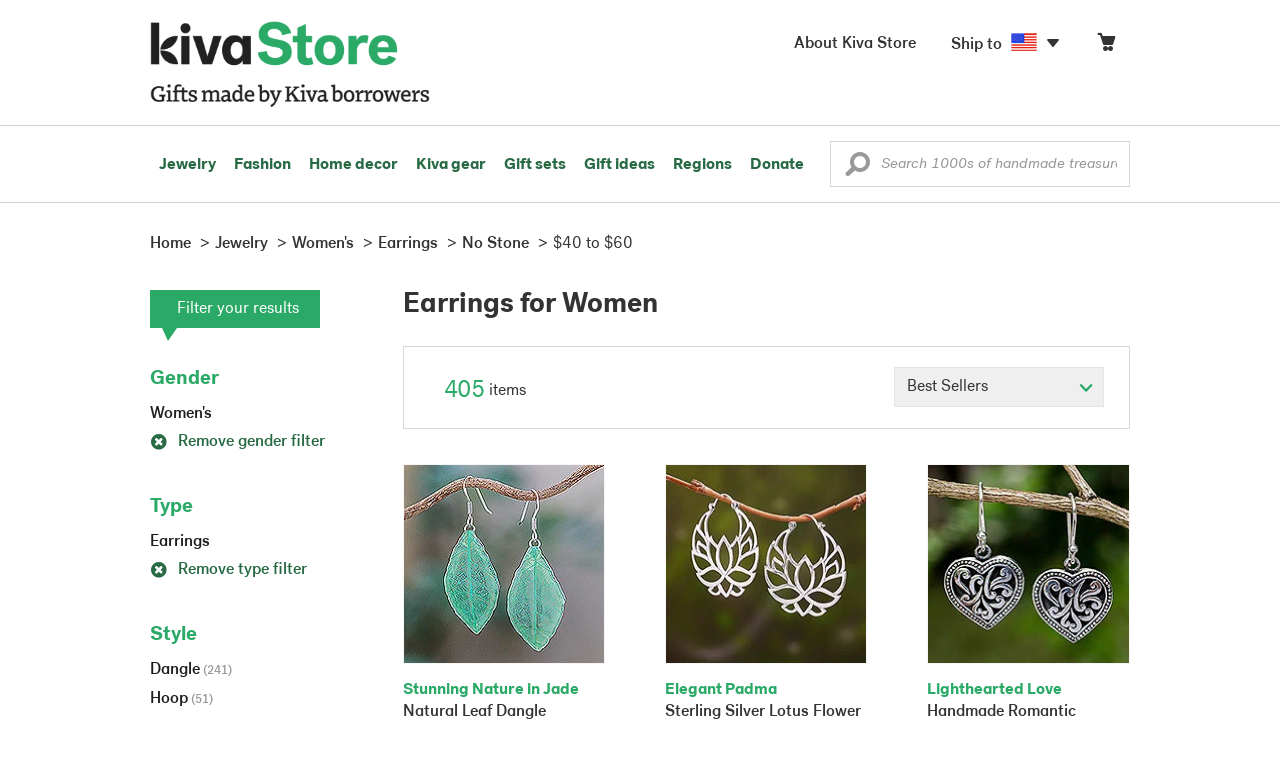

--- FILE ---
content_type: text/html;charset=UTF-8
request_url: https://store.kiva.org/jewelry/womens/earrings/no-stone/$40-to-$60/
body_size: 19550
content:


	


<!DOCTYPE html>
<html lang="en">

<head>
	<meta charset="utf-8">
	<title>Kiva | Earrings for Women</title>
	
	<meta name="description" content="Shopping Kiva's Earrings for Women Collection helps Kiva expand our reach and create more opportunity for families around the world."/>
	<meta name="author" content="">
    <meta name="Keywords" content="" />
	<meta name="viewport" content="width=1024">
	

    
	
		<script>
			var serviceWorkerVars = {"matchPatternImage":"/assets/images/logo/20180328_kiva_store_logo|/assets/images/banners"};

			// service worker
			if ( "serviceWorker" in navigator ) {
				navigator.serviceWorker.register('/service-worker.js').then(function() {
					return navigator.serviceWorker.ready;
				}).then(function(reg) {
					// update control may be needed at some point
					// reg.update();
					reg.active.postMessage(JSON.stringify( serviceWorkerVars ));
				}).catch(function(error) {
					console.log('Error : ', error);
				});
			} else {
				console.log("no service worker")
			}
    	</script>
    

	
	
		<script type="application/ld+json">
		{
			"@context": "https://schema.org",
			"@type": "BreadcrumbList",
			"itemListElement": [
				
				{
					"@type": "ListItem",
					"position": 1,
					"name": "Home",
					"item": {
						"@type": "WebPage",
						"@id": "https://store.kiva.org/"
					}
				},
				
				{
					"@type": "ListItem",
					"position": 2,
					"name": "Jewelry",
					"item": {
						"@type": "WebPage",
						"@id": "/jewelry/"
					}
				},
				
				{
					"@type": "ListItem",
					"position": 3,
					"name": "Womens",
					"item": {
						"@type": "WebPage",
						"@id": "/jewelry/womens/"
					}
				},
				
				{
					"@type": "ListItem",
					"position": 4,
					"name": "Earrings",
					"item": {
						"@type": "WebPage",
						"@id": "/jewelry/womens/earrings/"
					}
				},
				
				{
					"@type": "ListItem",
					"position": 5,
					"name": "No Stone",
					"item": {
						"@type": "WebPage",
						"@id": "/jewelry/womens/earrings/no-stone/"
					}
				},
				
				{
					"@type": "ListItem",
					"position": 6,
					"name": "$40 to $60",
					"item": {
						"@type": "WebPage",
						"@id": "/jewelry/womens/earrings/no-stone/$40-to-$60/"
					}
				}
				
			]
		}
		</script>
	
	

	

	<!-- favicons -->
	<link rel="apple-touch-icon-precomposed" sizes="144x144" href="/assets/images/favicon/apple-touch-icon-144x144.png">
    <link rel="apple-touch-icon-precomposed" sizes="114x114" href="/assets/images/favicon/apple-touch-icon-114x114.png">
    <link rel="apple-touch-icon-precomposed" sizes="72x72" href="/assets/images/favicon/apple-touch-icon-72x72.png">
	<link rel="apple-touch-icon-precomposed" href="/assets/images/favicon/apple-touch-icon-57x57.png">
	<link rel="apple-touch-icon" href="/assets/images/favicon/apple-touch-icon-57x57.png">
	<link rel="icon" href="/assets/images/favicon/favicon.ico" />
	<!--[if IE]><link rel="shortcut icon" href="/assets/images/favicon/favicon.ico"><![endif]-->

	<!-- CSS -->
	
		<link href="//assets2.novica.net/common/css/bootstrap/3.1.1/bootstrap.css" rel="stylesheet" type="text/css" />
	
	<link href="/assets/css/main.css?activedate=20260118f" rel="stylesheet" type="text/css" />

	<!-- Core JS -->
	<script src="//assets1.novica.net/common/javascript/jquery/3.7.1/jquery.min.js" integrity="sha384-JCZ85lW1QjF1xm6AoWQHqtCkJ/7HKd9WvOD5YmiEtf0E/ctb8j2ErVlW61uGg10C" crossorigin="anonymous"></script>
	<script src="//assets1.novica.net/common/javascript/bootstrap/3.1.1/bootstrap.min.js" integrity="sha384-c0aGVNjSTTB1ZLJQn/ZB13qZRwGgBpaOKuaDvtpR7ZOYDqaLOzmfrAySBW5R6idt" crossorigin="anonymous"></script>

	<!-- site settings -->
	<script>
		var cookieMe = {
			read: function(cookieName) {
				var theCookie=""+document.cookie;
				theCookie = theCookie.toLowerCase();
				cookieName = cookieName.toLowerCase();
		 		var ind=theCookie.indexOf(cookieName);
		 		if (ind==-1 || cookieName=="") return "";
		 		var ind1=theCookie.indexOf(';',ind);
		 		if (ind1==-1) ind1=theCookie.length;
				return unescape(theCookie.substring(ind+cookieName.length+1,ind1));
			},
			set: function(cname, cvalue, expireit, nHrs) {
				if(expireit) {
					var cookieDate = new Date("January 1, 2000")
				} else {
					if(nHrs) {
						var cookieDate = new Date();
						var today = new Date();
						cookieDate.setTime(today.getTime() + 3600000*nHrs);
					} else {
						var cookieDate = new Date("January 1, 2199")
					}
				}
				var cookieString = cname + '=' + escape(cvalue) + ';SameSite=None;expires=' + cookieDate.toGMTString() + ';domain=.kiva.org;path=/;Secure';
				document.cookie = cookieString;
			}
		};
		var customerid = cookieMe.read("_customerid");
		var currentUnit = cookieMe.read("sitePreferences");
		
		
		function updateItemsPerPage(link,newval) {
			//cookieMe.set("PREFLIST",newval)
			location.href = link.href;
		}

		var appRoot = "/";
		var siteRoot = "/";
		var templateRoot = '/assets/javascript/core/templates/';
		var _siteSetting = $.parseJSON($.ajax( {type:"GET", url:"/config/siteSettings.json", dataType:"json", async:false } ).responseText);
		_siteSetting.root = 'https://store.kiva.org/';
		_siteSetting.rootSecure = 'https://secure.store.kiva.org/';
		var favoriteStatus = { item:{}, artist:{} };
		var assetStamp = '20260118a';
	</script>
	<script src="/assets/javascript/core/clientcheck.js?activedate=20260118f"></script>
	<script src="/assets/javascript/core/lib.js?activedate=20260118f"></script>
	<script src="//assets1.novica.net/common/javascript/js-template/doT.min.js" integrity="sha384-tJGbTBUGsDsPF51ez/AGHdA2q8z4k7KYvjsx3eaKIioWzMaRnKa7Znil/LF8Wqsz" crossorigin="anonymous"></script>
	<script src="//assets1.novica.net/common/javascript/jscroll/jScrollPane.min.js" integrity="sha384-XHjzJRQ01pOt1L6aYBv7IlMRkAGyssAvY/IPYtIulYmP2gq1MwI5oTkSHxZy4Hr2" crossorigin="anonymous"></script>
	<script src="//assets1.novica.net/common/javascript/jquery-expander/jquery.expander.min.js" integrity="sha384-J52APSW7MwP5eQww4yRq3+htBjhRS8IOEHga7EhbwCqV5NlWZiEJMy13nRLbRZ7P" crossorigin="anonymous"></script>
	<script type="text/javascript">
		// tagmanager vars
		dataLayer = [{
			'visitorId': customerid,
			'pageType': 'category',
			'subdomainName': 'store',
			'productID': '',
			
			'site_section': 'jewelry',
			
			
			'product_name': [''],
			
			
			'product_price': [''],
			
			
			'product_category': [''],
			
			'categories': 'jewelry, womens, earrings no stone $40-to-$60',
			'transactionProducts': [],
			'instanceID': '4'
		}];
	</script>
	<!-- Google Tag Manager -->
	<script>(function(w,d,s,l,i){w[l]=w[l]||[];w[l].push({'gtm.start':
	new Date().getTime(),event:'gtm.js'});var f=d.getElementsByTagName(s)[0],
	j=d.createElement(s),dl=l!='dataLayer'?'&l='+l:'';j.async=true;j.src=
	'https://www.googletagmanager.com/gtm.js?id='+i+dl;f.parentNode.insertBefore(j,f);
	})(window,document,'script','dataLayer','GTM-KWMQ7RP');</script>
	<!-- End Google Tag Manager -->	
		
	
	
	
	

	
	

	

	
		<!-- Other JS asset -->
		
			<script src="/assets/javascript/libs/jquery-tinysort/jquery.tinysort.min.js?activedate=20260118f"></script>
		
	

</head>
<body id="shop" class="category jewelry gender-womens earrings gemstone-no-stone useprice-$40-to-$60">
<!-- Google Tag Manager (noscript) -->
<noscript><iframe src="https://www.googletagmanager.com/ns.html?id=GTM-KWMQ7RP"
height="0" width="0" style="display:none;visibility:hidden"></iframe></noscript>
<!-- End Google Tag Manager (noscript) -->


<header>
	<div id="logo" class="border-b2">
		<div class="container-np">
			<div class="row global-nav">
				<div class="col-xs-6 stretch">
					<ul class="nostyle global-flyout clearfix">
						<li class="pull-left">
							<a href="/" class="brand block" id="hdr-logo">
								
									<img src="/assets/images/logo/kiva_store_logo_black_large.png" width="280" border="0" alt="Kiva Store" class="m-hide">
									<img src="/assets/images/logo/kiva_store_logo_black_small.png" width="200" border="0" alt="Kiva Store" class="hide m-show">
									
								
							</a>
						</li>
						<li class="pull-right m-show hide">
							<a href="/about/" id="aboutKivaStore" class="brand block">About</a>
						</li>
				
					</ul>
				</div>
				<div class="col-xs-6 pad-t3 m-pad-t0 stretch">
					<ul id="cart-account-flyout" class="nostyle global-flyout">
						
						<li id="cart-flyout" class="pull-right text-right delayedload show-flyout has-flyout" data-contenttype="cartheader">
							<a href="/cart/" id="headercart" aria-label="Click to view items in your cart"><span class="cartitemamount rel top1- size16 m-size20"></span><i class="ss-cart size18 rel top03 m-marg-l03 m-size22"></i></a>
						</li>
						
						<li id="shipToCountry" class="pull-right delayedload m-hidden" data-contenttype="shiptocountry">
							<a href="/session/shipTo/" class="shipToLink clickaction" data-actiontype="dialog" data-modaltype="_default" data-country="US" onclick="return false;" rel="nofollow"><span class="size16 marg-r05">Ship to </span><i class="shipToFlag flag-icon flag-sm va-m" style="opacity:0;"></i><i class="icon-caret-down size28"></i></a>
						</li>
						<li id="aboutKivaStore" class="pull-right m-hidden">
							<a href="/about/" class="">
						       <span class="size16 marg-r05">About Kiva Store</span>
						    </a>
						</li>
						
					</ul>
				</div>
			</div>
		</div>
	</div>
	<div id="header-nav" class="border-b2">
		<div class="container-np clearfix rel m-nopad m-nomarg">
			
			<nav id="main-menu" class="pull-left clearfix stretch">
				<ul id="header-main-flyout" class="clearfix nostyle show-flyout-parent mainnav collapse navbar-collapse">
					<li class="has-flyout nav-shop-li">
						<a class="nav-level-1 m-show" href="javascript:void(0)" rel="nofollow">Shop</a>
						<ul class="nav-shop nopadding" aria-haspopup="true" aria-expanded="false">
							

	<li id="jewelry" class="has-flyout">
		<a href="https://store.kiva.org/jewelry/" aria-haspopup="true" aria-expanded="false">Jewelry</a>
		<div class="main-menu-flyout menu-flyout m-collapse">
			<ul class="row">
				<li class="col-sm-3">
					<ul class="hide m-show m-all-link"><li><a href="/jewelry/" class="flyout-hdr loadlink">All jewelry</a></li></ul>
					<h3><a href="/jewelry/womens/" class="flyout-hdr">Women's</a> <span class="hide m-show m-drop-icon"><i class="ss-navigatedown green size18"></i></span></h3>
					<ul class="sublinks m-collapse">
						<li><a href="/jewelry/anklets/" data-featuredimage="15/p194153_1.jpg" class="loadlink">Anklets</a></li>
						<li><a href="/jewelry/bracelets/" data-featuredimage="10/p201042_1.jpg" class="loadlink">Bracelets</a></li>
						<li><a href="/jewelry/brooches/" data-featuredimage="10/p222420_1.jpg" class="loadlink">Brooches</a></li>
						<li><a href="/jewelry/earrings/" data-featuredimage="9/p219854_1.jpg" class="loadlink">Earrings</a></li>
						<li><a href="/jewelry-boxes/" data-featuredimage="10/p184425_1.jpg" class="loadlink">Jewelry boxes</a></li>
						<li><a href="/jewelry/jewelry-sets/" data-featuredimage="15/p123206_1.jpg" class="loadlink">Jewelry sets</a></li>
						<li><a href="/jewelry/necklaces/" data-featuredimage="10/p193663_1.jpg" class="loadlink">Necklaces</a></li>
						<li><a href="/jewelry/rings/" data-featuredimage="10/p139361_1.jpg" class="loadlink">Rings</a></li>
					</ul>
				</li>
				<li class="col-sm-3">
					<h3><a href="/jewelry/mens/" class="flyout-hdr">Men's</a><span class="hide m-show m-drop-icon"><i class="ss-navigatedown green size18"></i></span></h3>
					<ul class="sublinks m-collapse">
						<li><a href="/jewelry/mens/bracelets/" data-featuredimage="10/p231616_1.jpg" class="loadlink">Bracelets</a></li>
						<li><a href="/jewelry/mens/necklaces/" data-featuredimage="4/p211614_1.jpg" class="loadlink">Necklaces</a></li>
						<li><a href="/jewelry/mens/rings/" data-featuredimage="10/p226651_1.jpg" class="loadlink">Rings</a></li>
					</ul>
					<h3><a href="javascript:void(0);" class="flyout-hdr" rel="nofollow">Materials</a> <span class="hide m-show m-drop-icon"><i class="ss-navigatedown green size18"></i></span></h3>
					<ul class="sublinks m-collapse">
						<li><a href="/jewelry/beaded/" data-featuredimage="9/p217568_1.jpg" class="loadlink">Beads</a></li>
						<li><a href="/jewelry/gold/" data-featuredimage="9/p231940_1.jpg" class="loadlink">Gold</a></li>
						<li><a href="/jewelry/leather/" data-featuredimage="9/p146634_1.jpg" class="loadlink">Leather</a></li>
						<li><a href="/jewelry/silver/" data-featuredimage="9/p140525_1.jpg" class="loadlink">Silver</a></li>
					</ul>
				</li>
				<li class="col-sm-3">
					<h3><a href="javascript:void(0);" class="flyout-hdr" rel="nofollow">Special collections</a> <span class="hide m-show m-drop-icon"><i class="ss-navigatedown green size18"></i></span></h3>
					<ul class="sublinks m-collapse">
						<li><a href="/jewelry/animal-themed/" data-featuredimage="10/p216655_1.jpg" class="loadlink">Animal themed</a></li>
						<li><a href="/jewelry/birthstone/" data-featuredimage="15/p163207_1.jpg" class="loadlink">Birthstones</a></li>
						<li><a href="/jewelry/bohemian/" data-featuredimage="9/p200073_1.jpg" class="loadlink">Bohemian</a></li>
						<li><a href="/jewelry/bridal/" data-featuredimage="10/p183586_1.jpg" class="loadlink">Bridal jewelry</a></li>
						<li><a href="/jewelry/cross/" data-featuredimage="10/p144013_1.jpg" class="loadlink">Crosses</a></li>
						<li><a href="/jewelry/eco-friendly/" data-featuredimage="5/p219328_1.jpg" class="loadlink">Eco-friendly</a></li>
						<li><a href="/jewelry/heart/" data-featuredimage="4/p111051_1.jpg" class="loadlink">Hearts</a></li>
						<li><a href="/jewelry/hill-tribe/" data-featuredimage="9/p140540_1.jpg" class="loadlink">Hill tribe</a></li>
					</ul>
				</li>
				<li class="col-sm-3 pic">
					<div class="menu-flyout-image">
						<img src="//images1.novica.net/pictures/9/p285146_1.jpg" class="mainmenu-featuredimage" border="0" alt="jewelry">
					</div>
					<div class="marg-t2"><img src="/assets/images/kiva-store-powered-by-novica.png" class="" border="0" alt="Powered by NOVICA" /></div>
				</li>
			</ul>
		</div>
		<span class="hide m-show m-drop-icon"><i class="ss-navigatedown green size18"></i></span>
	</li>
	<li id="fashion" class="has-flyout">
		<a href="/fashion/" aria-haspopup="true" aria-expanded="false">Fashion</a>
		<div class="main-menu-flyout menu-flyout m-collapse">
			<ul class="row">
				<li class="col-sm-3">
					<ul class="hide m-show m-all-link"><li><a href="/fashion/" class="flyout-hdr loadlink">All fashion</a></li></ul>
					<h3><a href="/clothing/womens/" class="flyout-hdr">Women's clothing</a> <span class="hide m-show m-drop-icon"><i class="ss-navigatedown green size18"></i></span></h3>
					<ul class="sublinks m-collapse">
						<li><a href="/clothing/womens/cardigans/" data-featuredimage="4/p190113_1.jpg" class="loadlink">Cardigans</a></li>
						<li><a href="/clothing/womens/dresses/" data-featuredimage="15/p231721_1.jpg" class="loadlink">Dresses</a></li>
						<li><a href="/clothing/womens/jackets-and-coats/" data-featuredimage="4/p259909_1.jpg" class="loadlink">Jackets</a></li>
						<li><a href="/clothing/womens/ponchos/" data-featuredimage="4/p96420_1.jpg" class="loadlink">Ponchos</a></li>
						<li><a href="/clothing/womens/robes/" data-featuredimage="10/p204334_1.jpg" class="loadlink">Robes</a></li>
						<li><a href="/clothing/womens/skirts/" data-featuredimage="9/p214679_1.jpg" class="loadlink">Skirts</a></li>
						<li><a href="/clothing/womens/tops/" data-featuredimage="15/p272867_1.jpg" class="loadlink">Tops</a></li>
						<li><a href="/clothing/womens/pants/" data-featuredimage="10/p257736_1.jpg" class="loadlink">Pants</a></li>
						<li><a href="/clothing/womens/tunics/" data-featuredimage="15/p239440_1.jpg" class="loadlink">Tunics</a></li>
						<li><a href="/clothing/womens/wraps-and-ruanas/" data-featuredimage="4/p159521_1.jpg" class="loadlink">Wraps</a></li>
					</ul>
				</li>
				<li class="col-sm-3 newcolappendafter">
					<h3><a href="/accessories/womens/" class="flyout-hdr">Women's accessories</a> <span class="hide m-show m-drop-icon"><i class="ss-navigatedown green size18"></i></span></h3>
					<ul class="sublinks m-collapse">
						<li><a href="/accessories/womens/belts/" data-featuredimage="10/p176538_1.jpg" class="loadlink">Belts</a></li>
						
						<li><a href="/accessories/womens/gloves/" data-featuredimage="4/p174637_1.jpg" class="loadlink">Gloves</a></li>
						<li><a href="/accessories/womens/hats/" data-featuredimage="4/p161022_1.jpg" class="loadlink">Hats</a></li>
						<li><a href="/accessories/womens/scarves/" data-featuredimage="10/p133184_1.jpg" class="loadlink">Scarves</a></li>
						<li><a href="/accessories/womens/shawls/" data-featuredimage="10/p184472_1.jpg" class="loadlink">Shawls</a></li>
						
					</ul>
					<h3><a href="/clothing/mens/" class="flyout-hdr">Men's fashion</a> <span class="hide m-show m-drop-icon"><i class="ss-navigatedown green size18"></i></span></h3>
					<ul class="sublinks m-collapse">
						<li><a href="/accessories/mens/" data-featuredimage="15/p255130_1.jpg" class="loadlink">Accessories</a></li>
						<li><a href="/handbags/mens/" data-featuredimage="4/p250404_1.jpg" class="loadlink">Bags</a></li>
						<li><a href="/clothing/mens/" data-featuredimage="4/p201787_1.jpg" class="loadlink">Clothing</a></li>
						<li><a href="/accessories/mens/cufflinks/" data-featuredimage="15/p147275_1.jpg" class="loadlink">Cuff links</a></li>
					</ul>
				</li>
				<li class="col-sm-3">
					<h3><a href="/handbags/" class="flyout-hdr">Handbags</a> <span class="hide m-show m-drop-icon"><i class="ss-navigatedown green size18"></i></span></h3>
					<ul class="sublinks m-collapse">
						<li><a href="/handbags/clutches/" data-featuredimage="10/p253179_1.jpg" class="loadlink">Clutches</a></li>
						<li><a href="/handbags/cotton/" data-featuredimage="9/p218122_1.jpg" class="loadlink">Cotton bags</a></li>
						<li><a href="/handbags/leather/" data-featuredimage="7/p195642_1.jpg" class="loadlink">Leather bags</a></li>
						<li><a href="/handbags/shoulder-bags/" data-featuredimage="9/p201108_1.jpg" class="loadlink">Shoulder bags</a></li>
						<li><a href="/handbags/tote/" data-featuredimage="27/p241524_1.jpg" class="loadlink">Totes</a></li>
						<li><a href="/handbags/travel-bags-and-accessories/" data-featuredimage="7/p164804_1.jpg" class="loadlink">Travel bags</a></li>
						<li><a href="/handbags/upcycled/" data-featuredimage="27/p182833_1.jpg" class="loadlink">Upcycled</a></li>
					</ul>
					<h3><a href="javascript:void(0);" class="flyout-hdr" rel="nofollow">Collections</a> <span class="hide m-show m-drop-icon"><i class="ss-navigatedown green size18"></i></span></h3>
					<ul class="sublinks m-collapse">
						<li><a href="/fashion/alpaca/" data-featuredimage="4/p198136_1.jpg" class="loadlink">Alpaca</a></li>
						<li><a href="/fashion/batik/" data-featuredimage="10/p141072_1.jpg" class="loadlink">Batik</a></li>
						<li><a href="/fashion/bohemian/" data-featuredimage="" class="loadlink">Bohemian</a></li>
					</ul>
				</li>
				<li class="col-sm-3 pic">
					<div class="menu-flyout-image">
						<img src="//images1.novica.net/pictures/4/p450429_1.jpg" class="mainmenu-featuredimage" border="0" alt="Fashion">
					</div>
					<div class="marg-t2"><img src="/assets/images/kiva-store-powered-by-novica.png" class="" border="0" alt="Powered by NOVICA" /></div>
				</li>
			</ul>
		</div>
		<span class="hide m-show m-drop-icon"><i class="ss-navigatedown green size18"></i></span>
	</li>
	<li id="home-decor" class="has-flyout">
		<a href="/home-decor/" aria-haspopup="true" aria-expanded="false">Home decor</a>
		<div class="main-menu-flyout menu-flyout m-collapse">
			<ul class="row">
				<li class="col-sm-3">
					<ul class="hide m-show m-all-link"><li><a href="/home-decor/" class="flyout-hdr loadlink">All home decor</a></li></ul>
					<h3><a href="javascript:void(0);" class="flyout-hdr" rel="nofollow">Home Accessories</a> <span class="hide m-show m-drop-icon"><i class="ss-navigatedown green size18"></i></span></h3>
					<ul class="sublinks m-collapse">
						<li><a href="/home-decor/candle-holders/" data-featuredimage="9/p229882_1.jpg" class="loadlink">Candle holders</a></li>
						<li><a href="/home-decor/chess-sets-games/" data-featuredimage="7/p201674_1.jpg" class="loadlink">Chess sets &amp; games</a></li>
						<li><a href="/holiday-decor-and-ornaments/" data-featuredimage="10/p248153_1.jpg" class="loadlink">Christmas decorations</a></li>
						<li><a href="/home-decor/decor-accessories/decorative-boxes/" data-featuredimage="9/p218521_1.jpg" class="loadlink">Decorative boxes</a></li>
						<li><a href="/home-decor/masks/" data-featuredimage="5/p214386_1.jpg" class="loadlink">Masks</a></li>
						<li><a href="/home-decor/mirrors/" data-featuredimage="15/p216884_1.jpg" class="loadlink">Mirrors</a></li>
						<li><a href="/musical-instruments/" data-featuredimage="4/p97696_1.jpg" class="loadlink">Musical instruments</a></li>
						<li><a href="/home-decor/decor-accessories/photo-frames/" data-featuredimage="15/p243754_1.jpg" class="loadlink">Picture frames</a></li>
						<li><a href="/home-decor/sculpture/" data-featuredimage="10/p215169_1.jpg" class="loadlink">Sculptures &amp; carvings</a></li>
						<li><a href="/home-decor/tableware/table-linens/" data-featuredimage="27/p228836_1.jpg" class="loadlink">Table linens</a></li>
						<li><a href="/home-decor/tableware/" data-featuredimage="7/p15881_1.jpg" class="loadlink">Tableware</a></li>
						<li><a href="/home-decor/vases/" data-featuredimage="9/p79466_1.jpg" class="loadlink">Vases</a></li>
					</ul>
				</li>
				<li class="col-sm-3 newcolappendafter">
					<h3><a href="javascript:void(0);" class="flyout-hdr" rel="nofollow">Home furnishings</a> <span class="hide m-show m-drop-icon"><i class="ss-navigatedown green size18"></i></span></h3>
					<ul class="sublinks m-collapse">
						<li><a href="/home-decor/furniture/" data-featuredimage="15/p220327_1.jpg" class="loadlink">Furniture</a></li>
						<li><a href="/home-decor/hammock/" data-featuredimage="7/p108904_1.jpg" class="loadlink">Hammocks</a></li>
						<li><a href="/paintings/" data-featuredimage="4/p183772_1.jpg" class="loadlink">Paintings</a></li>
						<li><a href="/home-decor/pillows-and-throws/" data-featuredimage="15/p196179_1.jpg" class="loadlink">Pillows &amp; throws</a></li>
						<li><a href="/home-decor/area-rugs/" data-featuredimage="7/p174674_1.jpg" class="loadlink">Rugs</a></li>
						<li><a href="/home-decor/wall-decor/" data-featuredimage="10/p190270_1.jpg" class="loadlink">Wall decor</a></li>
					</ul>
					<h3><a href="javascript:void(0);" class="flyout-hdr" rel="nofollow">Collections</a> <span class="hide m-show m-drop-icon"><i class="ss-navigatedown green size18"></i></span></h3>
					<ul class="sublinks m-collapse">
						<li><a href="/home-decor/archaeological/" data-featuredimage="27/p179127_1.jpg" class="loadlink">Archaelogical</a></li>
						<li><a href="/home-decor/east-meets-west/" data-featuredimage="10/p208299_1.jpg" class="loadlink">East meets west</a></li>
						<li><a href="/home-decor/eco-friendly/" data-featuredimage="10/p212961_1.jpg" class="loadlink">Eco-friendly</a></li>
					</ul>
				</li>
				<li class="col-sm-3">
					<h3><a href="javascript:void(0);" class="flyout-hdr" rel="nofollow">Shop by region</a> <span class="hide m-show m-drop-icon"><i class="ss-navigatedown green size18"></i></span></h3>
					<ul class="sublinks m-collapse">
						
						
							<li><a href="/home-decor/bali-and-java/" data-featuredimage="10/p252499_1.jpg" class="loadlink">Bali &amp; Java</a></li>
						
							<li><a href="/home-decor/brazil/" data-featuredimage="2/p207611_1.jpg" class="loadlink">Brazil</a></li>
						
							<li><a href="/home-decor/central-america/" data-featuredimage="27/p178888_1.jpg" class="loadlink">Central America</a></li>
						
							<li><a href="/home-decor/india/" data-featuredimage="15/p203714_1.jpg" class="loadlink">India</a></li>
						
							<li><a href="/home-decor/mexico/" data-featuredimage="7/p195956_1.jpg" class="loadlink">Mexico</a></li>
						
							<li><a href="/home-decor/thailand/" data-featuredimage="9/p178289_1.jpg" class="loadlink">Thailand</a></li>
						
							<li><a href="/home-decor/andes/" data-featuredimage="4/p128101_1.jpg" class="loadlink">The Andes</a></li>
						
							<li><a href="/home-decor/west-africa/" data-featuredimage="5/p28510_1.jpg" class="loadlink">West Africa</a></li>
						
					</ul>
				</li>
				<li class="col-sm-3 pic">
					<div class="menu-flyout-image">
						<img src="//images1.novica.net/pictures/7/p402446_1.jpg" class="mainmenu-featuredimage" border="0" alt="Home">
					</div>
					<div class="marg-t2"><img src="/assets/images/kiva-store-powered-by-novica.png" class="" border="0" alt="Powered by NOVICA" /></div>
				</li>
			</ul>
		</div>
		<span class="hide m-show m-drop-icon"><i class="ss-navigatedown green size18"></i></span>
	</li>
	<li id="kiva-gear" class="no-flyout">
		<a href="/kiva-gear/">Kiva gear</a>
	</li>
	<li id="kiva-gift-sets" class="no-flyout">
		<a href="/kiva-gift-sets/">Gift sets</a>
	</li>

	
		<li id="all-gifts" class="has-flyout">
			<a href="https://store.kiva.org/unique-gifts/" aria-haspopup="true" aria-expanded="false">Gift ideas</a>
			<div class="main-menu-flyout menu-flyout m-collapse">
				<ul class="row">
					<li class="col-sm-3">
						<ul class="hide m-show m-all-link"><li><a href="https://store.kiva.org/unique-gifts/" class="flyout-hdr loadlink">All gifts</a></li></ul>
						<h3><a href="javascript:void(0);" class="flyout-hdr" rel="nofollow">Occasions</a> <span class="hide m-show m-drop-icon"><i class="ss-navigatedown green size18"></i></span></h3>
						<ul class="sublinks m-collapse">
							<li><a href="https://store.kiva.org/anniversary-gifts/" data-featuredimage="10/p163615_1.jpg" class="loadlink">Anniversary</a></li>
							<li><a href="https://store.kiva.org/corporate-gifts/" data-featuredimage="4/p192195_1.jpg" class="loadlink">Corporate gifts</a></li>
							<li><a href="https://store.kiva.org/unique-gifts/gifts-for-dad/" data-featuredimage="7/p184608_1.jpg" class="loadlink">Father's day</a></li>
							<li><a href="https://store.kiva.org/good-luck-gifts/" data-featuredimage="15/p195669_1.jpg" class="loadlink">Good luck gifts</a></li>
							<li><a href="https://store.kiva.org/unique-gifts/graduation-gifts/" data-featuredimage="27/p193605_1.jpg" class="loadlink">Graduation</a></li>
							<li><a href="https://store.kiva.org/unique-gifts/housewarming-gifts/" data-featuredimage="10/p145101_1.jpg" class="loadlink">Housewarming</a></li>
							<li><a href="https://store.kiva.org/unique-gifts/womens/gifts-for-mom/" data-featuredimage="9/p203284_1.jpg" class="loadlink">Mother's day</a></li>
							<li><a href="https://store.kiva.org/valentines-day-gifts/" data-featuredimage="10/p175970_1.jpg" class="loadlink">Valentine's day</a></li>
							<li><a href="https://store.kiva.org/wedding-collection/" data-featuredimage="7/p157062_1.jpg" class="loadlink">Wedding</a></li>
						</ul>
					</li>
					<li class="col-sm-3">
						<h3><a href="javascript:void(0);" class="flyout-hdr" rel="nofollow">Interests</a> <span class="hide m-show m-drop-icon"><i class="ss-navigatedown green size18"></i></span></h3>
						<ul class="sublinks m-collapse">
							<li><a href="https://store.kiva.org/unique-gifts/animals/" data-featuredimage="9/p213959_1.jpg" class="loadlink">For animal lovers</a></li>
							<li><a href="https://store.kiva.org/unique-gifts/bohemian-style/" data-featuredimage="10/p410515_1.jpg" class="loadlink">For bohemian style</a></li>
							<li><a href="https://store.kiva.org/unique-gifts/cooking/" data-featuredimage="27/p208347_1.jpg" class="loadlink">For cooking enthusiasts</a></li>
							
							<li><a href="https://store.kiva.org/unique-gifts/gardening/" data-featuredimage="27/p180385_1.jpg" class="loadlink">For gardeners</a></li>
							
							<li><a href="https://store.kiva.org/unique-gifts/travel/" data-featuredimage="4/p87769_1.jpg" class="loadlink">For travelers</a></li>
							
							<li><a href="https://store.kiva.org/unique-gifts/wine-and-champagne/" data-featuredimage="4/p230006_1.jpg" class="loadlink">For wine lovers</a></li>
							<li><a href="https://store.kiva.org/unique-gifts/yoga-and-meditation/" data-featuredimage="10/p182535_1.jpg" class="loadlink">For yoga lovers</a></li>
						</ul>
					</li>
					<li class="col-sm-3">
						<h3><a href="javascript:void(0);" class="flyout-hdr" rel="nofollow">Recipients &amp; Price</a> <span class="hide m-show m-drop-icon"><i class="ss-navigatedown green size18"></i></span></h3>
						<ul class="sublinks m-collapse">
							<li><a href="https://store.kiva.org/unique-gifts/gifts-for-dad/" data-featuredimage="4/p156364_1.jpg" class="loadlink">Gifts for dad</a></li>
							<li><a href="https://store.kiva.org/unique-gifts/gifts-for-her/" data-featuredimage="10/p188079_1.jpg" class="loadlink">Gifts for her</a></li>
							<li><a href="https://store.kiva.org/unique-gifts/gifts-for-him/" data-featuredimage="15/p239240_1.jpg" class="loadlink">Gifts for him</a></li>
							<li><a href="https://store.kiva.org/unique-gifts/gifts-for-mom/" data-featuredimage="10/p219291_1.jpg" class="loadlink">Gifts for mom</a></li>
							<li class="m-hidden">&nbsp;</li>
							<li><a href="https://store.kiva.org/unique-gifts/under-$20/" data-featuredimage="" class="loadlink">Under $20</a></li>
							<li><a href="https://store.kiva.org/unique-gifts/$20-to-$40/" data-featuredimage="" class="loadlink">$20 to $40</a></li>
							<li><a href="https://store.kiva.org/unique-gifts/$40-to-$60/" data-featuredimage="" class="loadlink">$40 to $60</a></li>
							<li><a href="https://store.kiva.org/unique-gifts/$60-to-$100/" data-featuredimage="" class="loadlink">$60 to $100</a></li>
							<li><a href="https://store.kiva.org/unique-gifts/$100-to-$200/" data-featuredimage="" class="loadlink">$100 to $200</a></li>
							<li><a href="https://store.kiva.org/unique-gifts/over-$200/" data-featuredimage="" class="loadlink">Over $200</a></li>
						</ul>
					</li>
					<li class="col-sm-3 pic">
						<div class="menu-flyout-image">
							<img src="//images1.novica.net/pictures/10/p163615_1.jpg" class="mainmenu-featuredimage" border="0" alt="Gifts" />
						</div>
						<div class="marg-t2"><img src="/assets/images/kiva-store-powered-by-novica.png" class="" border="0" alt="Powered by NOVICA" /></div>
					</li>
				</ul>
			</div>
			<span class="hide m-show m-drop-icon"><i class="ss-navigatedown green size18"></i></span>
		</li>
	
	
	<li id="regions" class="has-flyout">
		<a href="/newarrivals/" aria-haspopup="true" aria-expanded="false">Regions</a>
		<div class="main-menu-flyout menu-flyout m-collapse">
			<ul class="row">
				<li class="col-sm-9 pic">
					<div class="menu-flyout-image" id="regionmoodpic">
						<img src="/assets/images/sectionMenu/regions/region-default.png" id="mainmenu-featuredimage-region-placeholder" border="0" alt="Home">
						<img src="/assets/images/trans.png" id="mainmenu-featuredimage-region" border="0" alt="">
					</div>
				</li>
				<li class="col-sm-3 pad-t35 m-nopad">
					<h3><a href="javascript:void(0);" class="flyout-hdr" rel="nofollow">Global Regions</a> <span class="hide m-show m-drop-icon"><i class="ss-navigatedown green size18"></i></span></h3>
					<ul class="sublinks m-collapse">
						
						
							<li class="loadlink"><a href="/bali-and-java/" class="showfeaturedimage" data-targetimageid="mainmenu-featuredimage-region" data-sourceimage="/assets/images/sectionMenu/regions/bali-and-java-region2018.jpg">Bali &amp; Java</a></li>
						
							<li class="loadlink"><a href="/central-america/" class="showfeaturedimage" data-targetimageid="mainmenu-featuredimage-region" data-sourceimage="/assets/images/sectionMenu/regions/central-america-region2018.jpg">Central America</a></li>
						
							<li class="loadlink"><a href="/india/" class="showfeaturedimage" data-targetimageid="mainmenu-featuredimage-region" data-sourceimage="/assets/images/sectionMenu/regions/india-region2018.jpg">India</a></li>
						
							<li class="loadlink"><a href="/mexico/" class="showfeaturedimage" data-targetimageid="mainmenu-featuredimage-region" data-sourceimage="/assets/images/sectionMenu/regions/mexico-region2018.jpg">Mexico</a></li>
						
							<li class="loadlink"><a href="/thailand/" class="showfeaturedimage" data-targetimageid="mainmenu-featuredimage-region" data-sourceimage="/assets/images/sectionMenu/regions/thailand-region2018.jpg">Thailand</a></li>
						
							<li class="loadlink"><a href="/andes/" class="showfeaturedimage" data-targetimageid="mainmenu-featuredimage-region" data-sourceimage="/assets/images/sectionMenu/regions/andes-region2018.jpg">The Andes</a></li>
						
							<li class="loadlink"><a href="/west-africa/" class="showfeaturedimage" data-targetimageid="mainmenu-featuredimage-region" data-sourceimage="/assets/images/sectionMenu/regions/westafrica-region2018.jpg">West Africa</a></li>
						
					</ul>
				</li>				
			</ul>
		</div>
		<span class="hide m-show m-drop-icon"><i class="ss-navigatedown green size18"></i></span>
	</li>
	<li id="donate" class="no-flyout"><a href="/donate/">Donate</a></li>

						</ul>
					</li>
					
					
					
					<li class="m-show"><a class="nav-level-1" href="https://store.kiva.org/help/">Help</a></li>					
					
					
					<li id="shipToCountry" class="m-show delayedload" data-contenttype="shiptocountry">
						<a href="/session/shipTo/" class="shipToLink clickaction nav-level-1" data-actiontype="dialog" data-modaltype="_default" data-country="US" onclick="return false;" rel="nofollow"><span class="size16 marg-r3">Ship to </span><i class="shipToFlag flag-icon flag-lr va-m"></i></a>
						<span class="m-drop-icon"><i class="ss-navigatedown green size18"></i></span>
				</ul>
				<button type="button" id="mobile-menubar" class="mobile-menubar pull-left navbar-toggle collapsed" data-toggle="collapse" data-target="#header-main-flyout" aria-expanded="false">
					<i class="ss-menu"></i><span class="storeMenu"></span><i class="ss-delete green"></i>
	    		</button>
	    		
			</nav>
			<div id="header-search" class="pull-right stretch">
				

	<form id="headerSearch" name="headerSearch" action="" class="sitesearch m-nopad rel" role="search">
		<div class="input-group">
			<input name="keywordHeader" type="text" id="keywordHeader" placeholder="Search 1000s of handmade treasures" value="" class="searchkeyword form-control italic kivagrot-medium" autocomplete="off" aria-label="Enter a search keyword">
			
			<span class="search-icon size24" role="button" tabindex="0"><i class="ss-search va-m"></i></span>
		</div>
	</form>

			</div>
		</div>
	</div>
</header>


<div class="container-fluid pad-lr0" role="main">
	<div class="main-page">
		






<script>
	var relatedCollectionTitle = "Earrings for Women";
</script>
<div class="itemlist-container container clearfix pad-lr0 m-pad-h2">
	<div class="row">
		<div class="col-xs-12">
			


	<ol class="breadcrumb m-hidden" role="navigation" aria-label="Breadcrumb">
		<li><a href="/"><span>Home</span></a></li>
		
			
				
				
				
				
				
					
				
				
				
					<li><a href="/jewelry/"><span>Jewelry</span></a></li>
				
				
			
		
			
				
				
				
				
				
					
				
				
				
					<li><a href="/jewelry/womens/"><span>Women's</span></a></li>
				
				
			
		
			
				
				
				
				
				
					
				
				
				
					<li><a href="/jewelry/womens/earrings/"><span>Earrings</span></a></li>
				
				
			
		
			
				
				
				
				
				
					
				
				
				
					<li><a href="/jewelry/womens/earrings/no-stone/"><span>No Stone</span></a></li>
				
				
			
		
			
				
				
				
				
				
					
				
				
				
					<li id="aSelectedNav"><span>$40 to $60</span></li>
				
				
			
		
	</ol>

		</div>

	    <!-- product list -->
		<div class="col-xs-9 pull-right stretch">
			<div class="row">
				<div class="col-xs-12">
					<h1 class="size28 m-size20 m-pad-t2">Earrings for Women</h1>
					
				</div>
				<div class="col-xs-1 m-hide">
				</div>
			</div>
			
			
			
			
				






		
	
<style>
	.thumbs img.selected {
		opacity:1;
		cursor:default;
		border:2px solid #d2d2d2;
		padding:0;
	}
	.thumbs img {
		margin: 0 3px;
		border:1px solid #EAEAEA;
		opacity:0.7;
		cursor: pointer;
		padding:1px;
	}
	.col-xs-4 .product-container { width: 202px; height: 350px; position: relative; margin:0 auto; }
	
	/*a.productnamelink p { height:60px; }*/
</style>








	<div class="pagination-bar bg-white clearfix m-hidden">
		
	
		<div class="total-items"><span class="green size24 letter-spacing-02e- pull-left" role="heading">405</span> <span class="itemcounttext pull-left">items</span></div>
	
	<div class="items-sort">
		
	<select id="" class="form-control checkout-select" name="sort" onchange="location.href=this.options[this.selectedIndex].value;" aria-label="Click to select a sort by option">
		<option value="/jewelry/womens/earrings/no-stone/$40-to-$60/" SELECTED>Best Sellers</option>
		
        <option value="/jewelry/womens/earrings/no-stone/$40-to-$60/pg-sortby-price/">Price: lowest to highest</option>
		
        <option value="/jewelry/womens/earrings/no-stone/$40-to-$60/pg-sortby-price-desc/">Price: highest to lowest</option>
		
        <option value="/jewelry/womens/earrings/no-stone/$40-to-$60/pg-sortby-newest/">Newest arrivals</option>
		
	</select>

	</div>

	</div>




	<div id="category-filter-flyout" class="row m-marg-b4 hide m-show">
		<div class="m-col-xs-6 pull-left category-filter-nav m-hidden" data-role="filter-main-flyout">
			<button class="btn btn-primary btn-block size18 filterBy"><span>Filters</span></button>
		</div>
		<div class="m-col-xs-6 pull-left category-filter-nav m-hidden" data-role="sortby-main-flyout">
			<button class="btn btn-primary btn-block size18 sortBy"><span>Sort By</span></button>
		</div>
	</div>


<!-- product list -->
<div id="product-list" class="categories-items">

	<div class="row fit-imgs imglisting-type-3">
	
			<div class="col-xs-4">
			
				<a href="/product/natural-leaf-dangle-earrings-in-jade-from-thailand-stunning-nature-in-jade/K53230/" class="productnamelink" data-linkproductid="K53230">
					
					<img src="https://images1.novica.net/pictures/9/p294604_1.jpg" width="200" height="200" border="0" class="productpic" alt="Natural leaf dangle earrings, 'Stunning Nature in Jade' - Natural Leaf Dangle Earrings in Jade from Thailand" onerror="novicaUtils.imageError(this);"/>
					<p class="nomargin"><strong class="info-hdr productname" id="productname_K53230">
						Stunning Nature in Jade</strong></p><span class="info-txt productdescription" id="productdescription_K53230">Natural Leaf Dangle Earrings in Jade from Thailand</span>
						<strong class="il-price price-current" data-price="42.9900">$42.99</strong>
					
				</a>
			</div> <!-- END productdisplay cell -->
			
			<div class="col-xs-4">
			
				<a href="/product/sterling-silver-lotus-flower-hoop-earrings-15-inch-elegant-padma/K28281/" class="productnamelink" data-linkproductid="K28281">
					
					<img src="https://images1.novica.net/pictures/10/p355256_1.jpg" width="200" height="200" border="0" class="productpic" alt="Sterling silver hoop earrings, 'Elegant Padma' (1.5 inch) - Sterling Silver Lotus Flower Hoop Earrings (1.5 inch)" onerror="novicaUtils.imageError(this);"/>
					<p class="nomargin"><strong class="info-hdr productname" id="productname_K28281">
						Elegant Padma</strong></p><span class="info-txt productdescription" id="productdescription_K28281">Sterling Silver Lotus Flower Hoop Earrings (1.5 inch)</span>
						<strong class="il-price price-current" data-price="49.9900">$49.99</strong>
					
				</a>
			</div> <!-- END productdisplay cell -->
			
			<div class="col-xs-4">
			
				<a href="/product/handmade-romantic-sterling-silver-dangle-earrings-lighthearted-love/K53175/" class="productnamelink" data-linkproductid="K53175">
					
					<img src="https://images1.novica.net/pictures/9/p230092_1.jpg" width="200" height="200" border="0" class="productpic" alt="Sterling silver heart earrings, 'Lighthearted Love' - Handmade Romantic Sterling Silver Dangle Earrings" onerror="novicaUtils.imageError(this);"/>
					<p class="nomargin"><strong class="info-hdr productname" id="productname_K53175">
						Lighthearted Love</strong></p><span class="info-txt productdescription" id="productdescription_K53175">Handmade Romantic Sterling Silver Dangle Earrings</span>
						<strong class="il-price price-current" data-price="54.9900">$54.99</strong>
					
				</a>
			</div> <!-- END productdisplay cell -->
			
			<div class="col-xs-4">
			
				<a href="/product/hand-crafted-sterling-silver-dangle-earrings-leaf-chimes/K53056/" class="productnamelink" data-linkproductid="K53056">
					
					<img src="https://images1.novica.net/pictures/9/p132806_1.jpg" width="200" height="200" border="0" class="productpic" alt="Sterling silver dangle earrings, 'Leaf Chimes' - Hand Crafted Sterling Silver Dangle Earrings" onerror="novicaUtils.imageError(this);"/>
					<p class="nomargin"><strong class="info-hdr productname" id="productname_K53056">
						Leaf Chimes</strong></p><span class="info-txt productdescription" id="productdescription_K53056">Hand Crafted Sterling Silver Dangle Earrings</span>
						<strong class="il-price price-current" data-price="49.9900">$49.99</strong>
					
				</a>
			</div> <!-- END productdisplay cell -->
			
			<div class="col-xs-4">
			
				<a href="/product/womens-sterling-silver-hoop-earrings-hollow-bell/K53054/" class="productnamelink" data-linkproductid="K53054">
					
					<img src="https://images1.novica.net/pictures/9/p99873_1.jpg" width="200" height="200" border="0" class="productpic" alt="Sterling silver hoop earrings, 'Hollow Bell' - Women's Sterling Silver Hoop Earrings" onerror="novicaUtils.imageError(this);"/>
					<p class="nomargin"><strong class="info-hdr productname" id="productname_K53054">
						Hollow Bell</strong></p><span class="info-txt productdescription" id="productdescription_K53054">Women's Sterling Silver Hoop Earrings</span>
						<strong class="il-price price-current" data-price="57.9900">$57.99</strong>
					
				</a>
			</div> <!-- END productdisplay cell -->
			
			<div class="col-xs-4">
			
				<a href="/product/sterling-silver-jhumki-chandelier-earrings-from-india-jhumki-music/K29784/" class="productnamelink" data-linkproductid="K29784">
					
					<img src="https://images1.novica.net/pictures/15/p223093_1.jpg" width="200" height="200" border="0" class="productpic" alt="Sterling silver chandelier earrings, 'Jhumki Music' - Sterling Silver Jhumki Chandelier Earrings from India" onerror="novicaUtils.imageError(this);"/>
					<p class="nomargin"><strong class="info-hdr productname" id="productname_K29784">
						Jhumki Music</strong></p><span class="info-txt productdescription" id="productdescription_K29784">Sterling Silver Jhumki Chandelier Earrings from India</span>
						<strong class="il-price price-current" data-price="57.9500">$57.95</strong>
					
				</a>
			</div> <!-- END productdisplay cell -->
			
			<div class="col-xs-4">
			
				<a href="/product/sterling-silver-hoop-earrings-1-inch-moonlit-goddess/K13697/" class="productnamelink" data-linkproductid="K13697">
					
					<img src="https://images1.novica.net/pictures/10/p184909_1.jpg" width="200" height="200" border="0" class="productpic" alt="Sterling silver hoop earrings, 'Moonlit Goddess'  - Sterling Silver Hoop Earrings (1 Inch)" onerror="novicaUtils.imageError(this);"/>
					<p class="nomargin"><strong class="info-hdr productname" id="productname_K13697">
						Moonlit Goddess</strong></p><span class="info-txt productdescription" id="productdescription_K13697">Sterling Silver Hoop Earrings (1 Inch)</span>
						<strong class="il-price price-current" data-price="59.9900">$59.99</strong>
					
				</a>
			</div> <!-- END productdisplay cell -->
			
			<div class="col-xs-4">
			
				<a href="/product/sterling-silver-dangle-earrings-magical-shields/K12873/" class="productnamelink" data-linkproductid="K12873">
					
					<img src="https://images1.novica.net/pictures/10/p170966_1.jpg" width="200" height="200" border="0" class="productpic" alt="Sterling silver dangle earrings, 'Magical Shields' - Sterling Silver Dangle Earrings" onerror="novicaUtils.imageError(this);"/>
					<p class="nomargin"><strong class="info-hdr productname" id="productname_K12873">
						Magical Shields</strong></p><span class="info-txt productdescription" id="productdescription_K12873">Sterling Silver Dangle Earrings</span>
						<strong class="il-price price-current" data-price="49.9900">$49.99</strong>
					
				</a>
			</div> <!-- END productdisplay cell -->
			
			<div class="col-xs-4">
			
				<a href="/product/hand-crafted-sterling-silver-drop-earrings-rise-and-shine/K53424/" class="productnamelink" data-linkproductid="K53424">
					
					<img src="https://images1.novica.net/pictures/9/p403505_1.jpg" width="200" height="200" border="0" class="productpic" alt="Sterling silver drop earrings, 'Rise and Shine' - Hand Crafted Sterling Silver Drop Earrings" onerror="novicaUtils.imageError(this);"/>
					<p class="nomargin"><strong class="info-hdr productname" id="productname_K53424">
						Rise and Shine</strong></p><span class="info-txt productdescription" id="productdescription_K53424">Hand Crafted Sterling Silver Drop Earrings</span>
						<strong class="il-price price-current" data-price="59.9900">$59.99</strong>
					
				</a>
			</div> <!-- END productdisplay cell -->
			
			<div class="col-xs-4">
			
				<a href="/product/sterling-silver-hoop-earrings-with-bat-motif-night-flight/K44909/" class="productnamelink" data-linkproductid="K44909">
					
					<img src="https://images1.novica.net/pictures/10/p413252_1.jpg" width="200" height="200" border="0" class="productpic" alt="Sterling silver hoop earrings, 'Night Flight' - Sterling Silver Hoop Earrings with Bat Motif" onerror="novicaUtils.imageError(this);"/>
					<p class="nomargin"><strong class="info-hdr productname" id="productname_K44909">
						Night Flight</strong></p><span class="info-txt productdescription" id="productdescription_K44909">Sterling Silver Hoop Earrings with Bat Motif</span>
						<strong class="il-price price-current" data-price="54.9900">$54.99</strong>
					
				</a>
			</div> <!-- END productdisplay cell -->
			
			<div class="col-xs-4">
			
				<a href="/product/fair-trade-sterling-silver-hoop-earrings-traditional-thai/K53119/" class="productnamelink" data-linkproductid="K53119">
					
					<img src="https://images1.novica.net/pictures/9/p208155_1.jpg" width="200" height="200" border="0" class="productpic" alt="Sterling silver hoop earrings, 'Traditional Thai' - Fair Trade Sterling Silver Hoop Earrings" onerror="novicaUtils.imageError(this);"/>
					<p class="nomargin"><strong class="info-hdr productname" id="productname_K53119">
						Traditional Thai</strong></p><span class="info-txt productdescription" id="productdescription_K53119">Fair Trade Sterling Silver Hoop Earrings</span>
						<strong class="il-price price-current" data-price="49.9900">$49.99</strong>
					
				</a>
			</div> <!-- END productdisplay cell -->
			
			<div class="col-xs-4">
			
				<a href="/product/sterling-silver-and-18k-gold-plated-stud-earrings-2-pairs-heavenly-lights/K44991/" class="productnamelink" data-linkproductid="K44991">
					
					<img src="https://images1.novica.net/pictures/4/p413955_1.jpg" width="200" height="200" border="0" class="productpic" alt="18K gold plated and sterling silver stud earrings, 'Heavenly Lights' (2 pairs) - Sterling Silver and 18K Gold Plated Stud Earrings (2 Pairs)" onerror="novicaUtils.imageError(this);"/>
					<p class="nomargin"><strong class="info-hdr productname" id="productname_K44991">
						Heavenly Lights</strong></p><span class="info-txt productdescription" id="productdescription_K44991">Sterling Silver and 18K Gold Plated Stud Earrings (2 Pairs)</span>
						<strong class="il-price price-current" data-price="47.9900">$47.99</strong>
					
				</a>
			</div> <!-- END productdisplay cell -->
			
			<div class="col-xs-4">
			
				<a href="/product/modern-rectangular-sterling-silver-dangle-earrings-matte-rectangles/K70260/" class="productnamelink" data-linkproductid="K70260">
					
					<img src="https://images1.novica.net/pictures/9/p332073_1.jpg" width="200" height="200" border="0" class="productpic" alt="Sterling silver dangle earrings, 'Matte Rectangles' - Modern Rectangular Sterling Silver Dangle Earrings" onerror="novicaUtils.imageError(this);"/>
					<p class="nomargin"><strong class="info-hdr productname" id="productname_K70260">
						Matte Rectangles</strong></p><span class="info-txt productdescription" id="productdescription_K70260">Modern Rectangular Sterling Silver Dangle Earrings</span>
						<strong class="il-price price-current" data-price="59.9900">$59.99</strong>
					
				</a>
			</div> <!-- END productdisplay cell -->
			
			<div class="col-xs-4">
			
				<a href="/product/sterling-silver-dangle-earrings-elephant-stack/K34856/" class="productnamelink" data-linkproductid="K34856">
					
					<img src="https://images1.novica.net/pictures/9/p169837_1.jpg" width="200" height="200" border="0" class="productpic" alt="Sterling silver dangle earrings, 'Elephant Stack' - Sterling Silver Dangle Earrings" onerror="novicaUtils.imageError(this);"/>
					<p class="nomargin"><strong class="info-hdr productname" id="productname_K34856">
						Elephant Stack</strong></p><span class="info-txt productdescription" id="productdescription_K34856">Sterling Silver Dangle Earrings</span>
						<strong class="il-price price-current" data-price="54.9900">$54.99</strong>
					
				</a>
			</div> <!-- END productdisplay cell -->
			
			<div class="col-xs-4">
			
				<a href="/product/fair-trade-sterling-silver-dangle-earrings-temple-bell/K53073/" class="productnamelink" data-linkproductid="K53073">
					
					<img src="https://images1.novica.net/pictures/9/p162074_1.jpg" width="200" height="200" border="0" class="productpic" alt="Sterling silver dangle earrings, 'Temple Bell' - Fair Trade Sterling Silver Dangle Earrings" onerror="novicaUtils.imageError(this);"/>
					<p class="nomargin"><strong class="info-hdr productname" id="productname_K53073">
						Temple Bell</strong></p><span class="info-txt productdescription" id="productdescription_K53073">Fair Trade Sterling Silver Dangle Earrings</span>
						<strong class="il-price price-current" data-price="52.9900">$52.99</strong>
					
				</a>
			</div> <!-- END productdisplay cell -->
			
			<div class="col-xs-4">
			
				<a href="/product/fleur-de-lis-dangle-earrings-crafted-in-sterling-925-silver-fleur-de-lis/K54102/" class="productnamelink" data-linkproductid="K54102">
					
					<img src="https://images1.novica.net/pictures/9/p232434_1.jpg" width="200" height="200" border="0" class="productpic" alt="Sterling silver dangle earrings, 'Fleur-de-lis' - Fleur-de-lis Dangle Earrings Crafted in Sterling 925 Silver" onerror="novicaUtils.imageError(this);"/>
					<p class="nomargin"><strong class="info-hdr productname" id="productname_K54102">
						Fleur-de-lis</strong></p><span class="info-txt productdescription" id="productdescription_K54102">Fleur-de-lis Dangle Earrings Crafted in Sterling 925 Silver</span>
						<strong class="il-price price-current" data-price="47.9900">$47.99</strong>
					
				</a>
			</div> <!-- END productdisplay cell -->
			
			<div class="col-xs-4">
			
				<a href="/product/sterling-silver-dangle-earrings-shooting-stars/K53050/" class="productnamelink" data-linkproductid="K53050">
					
					<img src="https://images1.novica.net/pictures/9/p94566_1.jpg" width="200" height="200" border="0" class="productpic" alt="Sterling silver dangle earrings, 'Shooting Stars' - Sterling Silver Dangle Earrings" onerror="novicaUtils.imageError(this);"/>
					<p class="nomargin"><strong class="info-hdr productname" id="productname_K53050">
						Shooting Stars</strong></p><span class="info-txt productdescription" id="productdescription_K53050">Sterling Silver Dangle Earrings</span>
						<strong class="il-price price-current" data-price="47.9900">$47.99</strong>
					
				</a>
			</div> <!-- END productdisplay cell -->
			
			<div class="col-xs-4">
			
				<a href="/product/hand-carved-sterling-silver-bat-dangle-earrings-in-black-dark-bats/K69859/" class="productnamelink" data-linkproductid="K69859">
					
					<img src="https://images1.novica.net/pictures/10/p463910_1.jpg" width="200" height="200" border="0" class="productpic" alt="Sterling silver dangle earrings, 'Dark Bats' - Hand-Carved Sterling Silver Bat Dangle Earrings in Black" onerror="novicaUtils.imageError(this);"/>
					<p class="nomargin"><strong class="info-hdr productname" id="productname_K69859">
						Dark Bats</strong></p><span class="info-txt productdescription" id="productdescription_K69859">Hand-Carved Sterling Silver Bat Dangle Earrings in Black</span>
						<strong class="il-price price-current" data-price="54.9900">$54.99</strong>
					
				</a>
			</div> <!-- END productdisplay cell -->
			
			<div class="col-xs-4">
			
				<a href="/product/spruce-tree-leaf-themed-sterling-silver-dangle-earrings-oxidized-spruce/K72599/" class="productnamelink" data-linkproductid="K72599">
					<i class="ribbon"><span class="size16 univers-bold">New</span></i>
					<img src="https://images1.novica.net/pictures/10/p475220_1.jpg" width="200" height="200" border="0" class="productpic" alt="Sterling silver dangle earrings, 'Oxidized Spruce' - Spruce Tree Leaf-Themed Sterling Silver Dangle Earrings" onerror="novicaUtils.imageError(this);"/>
					<p class="nomargin"><strong class="info-hdr productname" id="productname_K72599">
						Oxidized Spruce</strong></p><span class="info-txt productdescription" id="productdescription_K72599">Spruce Tree Leaf-Themed Sterling Silver Dangle Earrings</span>
						<strong class="il-price price-current" data-price="54.9900">$54.99</strong>
					
				</a>
			</div> <!-- END productdisplay cell -->
			
			<div class="col-xs-4">
			
				<a href="/product/avant-garde-high-polished-sterling-silver-drop-earrings-globe-duo/K72688/" class="productnamelink" data-linkproductid="K72688">
					<i class="ribbon"><span class="size16 univers-bold">New</span></i>
					<img src="https://images1.novica.net/pictures/15/p475308_1.jpg" width="200" height="200" border="0" class="productpic" alt="Sterling silver drop earrings, 'Globe Duo' - Avant-Garde High-Polished Sterling Silver Drop Earrings" onerror="novicaUtils.imageError(this);"/>
					<p class="nomargin"><strong class="info-hdr productname" id="productname_K72688">
						Globe Duo</strong></p><span class="info-txt productdescription" id="productdescription_K72688">Avant-Garde High-Polished Sterling Silver Drop Earrings</span>
						<strong class="il-price price-current" data-price="47.9900">$47.99</strong>
					
				</a>
			</div> <!-- END productdisplay cell -->
			
			<div class="col-xs-4">
			
				<a href="/product/blue-and-purple-orchid-22k-gold-accented-dangle-earrings-oneiric-petal/K70128/" class="productnamelink" data-linkproductid="K70128">
					
					<img src="https://images1.novica.net/pictures/9/p464261_1.jpg" width="200" height="200" border="0" class="productpic" alt="Gold-accented orchid dangle earrings, 'Oneiric Petal' - Blue and Purple Orchid 22k Gold-Accented Dangle Earrings" onerror="novicaUtils.imageError(this);"/>
					<p class="nomargin"><strong class="info-hdr productname" id="productname_K70128">
						Oneiric Petal</strong></p><span class="info-txt productdescription" id="productdescription_K70128">Blue and Purple Orchid 22k Gold-Accented Dangle Earrings</span>
						<strong class="il-price price-current" data-price="49.9900">$49.99</strong>
					
				</a>
			</div> <!-- END productdisplay cell -->
			
			<div class="col-xs-4">
			
				<a href="/product/sterling-silver-floral-climber-earrings-climbing-garden/K40890/" class="productnamelink" data-linkproductid="K40890">
					
					<img src="https://images1.novica.net/pictures/10/p399815_1.jpg" width="200" height="200" border="0" class="productpic" alt="Sterling silver ear climber, 'Climbing Garden' - Sterling Silver Floral Climber Earrings" onerror="novicaUtils.imageError(this);"/>
					<p class="nomargin"><strong class="info-hdr productname" id="productname_K40890">
						Climbing Garden</strong></p><span class="info-txt productdescription" id="productdescription_K40890">Sterling Silver Floral Climber Earrings</span>
						<strong class="il-price price-current" data-price="47.9900">$47.99</strong>
					
				</a>
			</div> <!-- END productdisplay cell -->
			
			<div class="col-xs-4">
			
				<a href="/product/handcrafted-modern-sterling-silver-dangle-earrings-endless-energy/K40383/" class="productnamelink" data-linkproductid="K40383">
					
					<img src="https://images1.novica.net/pictures/9/p174076_1.jpg" width="200" height="200" border="0" class="productpic" alt="Sterling silver dangle earrings, 'Endless Energy' - Handcrafted Modern Sterling Silver Dangle Earrings" onerror="novicaUtils.imageError(this);"/>
					<p class="nomargin"><strong class="info-hdr productname" id="productname_K40383">
						Endless Energy</strong></p><span class="info-txt productdescription" id="productdescription_K40383">Handcrafted Modern Sterling Silver Dangle Earrings</span>
						<strong class="il-price price-current" data-price="59.9900">$59.99</strong>
					
				</a>
			</div> <!-- END productdisplay cell -->
			
			<div class="col-xs-4">
			
				<a href="/product/hooped-sterling-silver-dangle-earrings-from-thailand-darling-hoops/K53765/" class="productnamelink" data-linkproductid="K53765">
					
					<img src="https://images1.novica.net/pictures/9/p316546_1.jpg" width="200" height="200" border="0" class="productpic" alt="Sterling silver dangle earrings, 'Darling Hoops' - Hooped Sterling Silver Dangle Earrings from Thailand" onerror="novicaUtils.imageError(this);"/>
					<p class="nomargin"><strong class="info-hdr productname" id="productname_K53765">
						Darling Hoops</strong></p><span class="info-txt productdescription" id="productdescription_K53765">Hooped Sterling Silver Dangle Earrings from Thailand</span>
						<strong class="il-price price-current" data-price="47.9900">$47.99</strong>
					
				</a>
			</div> <!-- END productdisplay cell -->
			
			<div class="col-xs-4">
			
				<a href="/product/artisan-crafted-sterling-silver-hoop-earrings-from-bali-elegant-beauty/K33596/" class="productnamelink" data-linkproductid="K33596">
					
					<img src="https://images1.novica.net/pictures/10/p375444_1.jpg" width="200" height="200" border="0" class="productpic" alt="Sterling silver hoop earrings, 'Elegant Beauty' - Artisan Crafted Sterling Silver Hoop Earrings from Bali" onerror="novicaUtils.imageError(this);"/>
					<p class="nomargin"><strong class="info-hdr productname" id="productname_K33596">
						Elegant Beauty</strong></p><span class="info-txt productdescription" id="productdescription_K33596">Artisan Crafted Sterling Silver Hoop Earrings from Bali</span>
						<strong class="il-price price-current" data-price="54.9900">$54.99</strong>
					
				</a>
			</div> <!-- END productdisplay cell -->
			
			<div class="col-xs-4">
			
				<a href="/product/sterling-silver-bat-dangle-earrings-from-bali-sleeping-bats/K28127/" class="productnamelink" data-linkproductid="K28127">
					
					<img src="https://images1.novica.net/pictures/10/p355243_1.jpg" width="200" height="200" border="0" class="productpic" alt="Sterling silver dangle earrings, 'Sleeping Bats' - Sterling Silver Bat Dangle Earrings from Bali" onerror="novicaUtils.imageError(this);"/>
					<p class="nomargin"><strong class="info-hdr productname" id="productname_K28127">
						Sleeping Bats</strong></p><span class="info-txt productdescription" id="productdescription_K28127">Sterling Silver Bat Dangle Earrings from Bali</span>
						<strong class="il-price price-current" data-price="57.9900">$57.99</strong>
					
				</a>
			</div> <!-- END productdisplay cell -->
			
			<div class="col-xs-4">
			
				<a href="/product/modern-sterling-silver-dangle-earrings-ping-river-flows/K34868/" class="productnamelink" data-linkproductid="K34868">
					
					<img src="https://images1.novica.net/pictures/9/p193075_1.jpg" width="200" height="200" border="0" class="productpic" alt="Sterling silver dangle earrings, 'Ping River Flows' - Modern Sterling Silver Dangle Earrings" onerror="novicaUtils.imageError(this);"/>
					<p class="nomargin"><strong class="info-hdr productname" id="productname_K34868">
						Ping River Flows</strong></p><span class="info-txt productdescription" id="productdescription_K34868">Modern Sterling Silver Dangle Earrings</span>
						<strong class="il-price price-current" data-price="54.9900">$54.99</strong>
					
				</a>
			</div> <!-- END productdisplay cell -->
			
			<div class="col-xs-4">
			
				<a href="/product/22k-gold-plated-brass-stud-button-earrings-with-knot-motif-knot-of-the-universe/K72507/" class="productnamelink" data-linkproductid="K72507">
					<i class="ribbon"><span class="size16 univers-bold">New</span></i>
					<img src="https://images1.novica.net/pictures/10/p475072_1.jpg" width="200" height="200" border="0" class="productpic" alt="Gold-plated stud earrings, 'Knot of the Universe' - 22k Gold-Plated Brass Stud Button Earrings with Knot Motif" onerror="novicaUtils.imageError(this);"/>
					<p class="nomargin"><strong class="info-hdr productname" id="productname_K72507">
						Knot of the Universe</strong></p><span class="info-txt productdescription" id="productdescription_K72507">22k Gold-Plated Brass Stud Button Earrings with Knot Motif</span>
						<strong class="il-price price-current" data-price="49.9900">$49.99</strong>
					
				</a>
			</div> <!-- END productdisplay cell -->
			
			<div class="col-xs-4">
			
				<a href="/product/teardrop-polished-sterling-silver-dangle-earrings-from-peru-tranquil-radiance/K72101/" class="productnamelink" data-linkproductid="K72101">
					<i class="ribbon"><span class="size16 univers-bold">New</span></i>
					<img src="https://images1.novica.net/pictures/4/p473005_1.jpg" width="200" height="200" border="0" class="productpic" alt="Sterling silver dangle earrings, 'Tranquil Radiance' - Teardrop Polished Sterling Silver Dangle Earrings from Peru" onerror="novicaUtils.imageError(this);"/>
					<p class="nomargin"><strong class="info-hdr productname" id="productname_K72101">
						Tranquil Radiance</strong></p><span class="info-txt productdescription" id="productdescription_K72101">Teardrop Polished Sterling Silver Dangle Earrings from Peru</span>
						<strong class="il-price price-current" data-price="47.9900">$47.99</strong>
					
				</a>
			</div> <!-- END productdisplay cell -->
			
			<div class="col-xs-4">
			
				<a href="/product/resin-coated-natural-zinnia-button-earrings-from-thailand-red-summertime-zinnia/K53571/" class="productnamelink" data-linkproductid="K53571">
					
					<img src="https://images1.novica.net/pictures/9/p315759_1.jpg" width="200" height="200" border="0" class="productpic" alt="Natural zinnia button earrings, 'Red Summertime Zinnia' - Resin Coated Natural Zinnia Button Earrings from Thailand" onerror="novicaUtils.imageError(this);"/>
					<p class="nomargin"><strong class="info-hdr productname" id="productname_K53571">
						Red Summertime Zinnia</strong></p><span class="info-txt productdescription" id="productdescription_K53571">Resin Coated Natural Zinnia Button Earrings from Thailand</span>
						<strong class="il-price price-current" data-price="47.9900">$47.99</strong>
					
				</a>
			</div> <!-- END productdisplay cell -->
			
			<div class="col-xs-4">
			
				<a href="/product/fuchsia-and-purple-petal-22k-gold-accented-dangle-earrings-capricious-petal/K70007/" class="productnamelink" data-linkproductid="K70007">
					
					<img src="https://images1.novica.net/pictures/9/p464265_1.jpg" width="200" height="200" border="0" class="productpic" alt="Gold-accented orchid dangle earrings, 'Capricious Petal' - Fuchsia and Purple Petal 22k Gold-Accented Dangle Earrings" onerror="novicaUtils.imageError(this);"/>
					<p class="nomargin"><strong class="info-hdr productname" id="productname_K70007">
						Capricious Petal</strong></p><span class="info-txt productdescription" id="productdescription_K70007">Fuchsia and Purple Petal 22k Gold-Accented Dangle Earrings</span>
						<strong class="il-price price-current" data-price="49.9900">$49.99</strong>
					
				</a>
			</div> <!-- END productdisplay cell -->
			
			<div class="col-xs-4">
			
				<a href="/product/spiral-motif-bone-drop-earrings-crafted-in-bali-peaceful-spirals/K24529/" class="productnamelink" data-linkproductid="K24529">
					
					<img src="https://images1.novica.net/pictures/10/p333382_1.jpg" width="200" height="200" border="0" class="productpic" alt="Bone drop earrings, 'Peaceful Spirals' - Spiral Motif Bone Drop Earrings Crafted in Bali" onerror="novicaUtils.imageError(this);"/>
					<p class="nomargin"><strong class="info-hdr productname" id="productname_K24529">
						Peaceful Spirals</strong></p><span class="info-txt productdescription" id="productdescription_K24529">Spiral Motif Bone Drop Earrings Crafted in Bali</span>
						<strong class="il-price price-current" data-price="54.9900">$54.99</strong>
					
				</a>
			</div> <!-- END productdisplay cell -->
			
			<div class="col-xs-4">
			
				<a href="/product/circular-sterling-silver-chandelier-earrings-from-bali-mesmerizing-discs/K46857/" class="productnamelink" data-linkproductid="K46857">
					
					<img src="https://images1.novica.net/pictures/10/p367339_1.jpg" width="200" height="200" border="0" class="productpic" alt="Sterling silver chandelier earrings, 'Mesmerizing Discs' - Circular Sterling Silver Chandelier Earrings from Bali" onerror="novicaUtils.imageError(this);"/>
					<p class="nomargin"><strong class="info-hdr productname" id="productname_K46857">
						Mesmerizing Discs</strong></p><span class="info-txt productdescription" id="productdescription_K46857">Circular Sterling Silver Chandelier Earrings from Bali</span>
						<strong class="il-price price-current" data-price="49.9900">$49.99</strong>
					
				</a>
			</div> <!-- END productdisplay cell -->
			
			<div class="col-xs-4">
			
				<a href="/product/garnet-and-bone-dove-dangle-earrings-from-bali-dove-couple/K30236/" class="productnamelink" data-linkproductid="K30236">
					
					<img src="https://images1.novica.net/pictures/10/p357115_1.jpg" width="200" height="200" border="0" class="productpic" alt="Garnet and bone dangle earrings, 'Dove Couple' - Garnet and Bone Dove Dangle Earrings from Bali" onerror="novicaUtils.imageError(this);"/>
					<p class="nomargin"><strong class="info-hdr productname" id="productname_K30236">
						Dove Couple</strong></p><span class="info-txt productdescription" id="productdescription_K30236">Garnet and Bone Dove Dangle Earrings from Bali</span>
						<strong class="il-price price-current" data-price="49.9900">$49.99</strong>
					
				</a>
			</div> <!-- END productdisplay cell -->
			
			<div class="col-xs-4">
			
				<a href="/product/free-trade-celtic-motif-round-silver-earrings-from-thailand-sister-goddess/K53174/" class="productnamelink" data-linkproductid="K53174">
					
					<img src="https://images1.novica.net/pictures/9/p230091_1.jpg" width="200" height="200" border="0" class="productpic" alt="Sterling silver dangle earrings, 'Sister Goddess' - Free Trade Celtic Motif Round Silver Earrings from Thailand" onerror="novicaUtils.imageError(this);"/>
					<p class="nomargin"><strong class="info-hdr productname" id="productname_K53174">
						Sister Goddess</strong></p><span class="info-txt productdescription" id="productdescription_K53174">Free Trade Celtic Motif Round Silver Earrings from Thailand</span>
						<strong class="il-price price-current" data-price="49.9900">$49.99</strong>
					
				</a>
			</div> <!-- END productdisplay cell -->
			
			<div class="col-xs-4">
			
				<a href="/product/bat-themed-sterling-silver-dangle-earrings-in-white-angel-bat/K50587/" class="productnamelink" data-linkproductid="K50587">
					
					<img src="https://images1.novica.net/pictures/10/p444137_1.jpg" width="200" height="200" border="0" class="productpic" alt="Sterling silver dangle earrings, 'Angel Bat' - Bat-Themed Sterling Silver Dangle Earrings in White" onerror="novicaUtils.imageError(this);"/>
					<p class="nomargin"><strong class="info-hdr productname" id="productname_K50587">
						Angel Bat</strong></p><span class="info-txt productdescription" id="productdescription_K50587">Bat-Themed Sterling Silver Dangle Earrings in White</span>
						<strong class="il-price price-current" data-price="54.9900">$54.99</strong>
					
				</a>
			</div> <!-- END productdisplay cell -->
			
			<div class="col-xs-4">
			
				<a href="/product/unique-sterling-silver-dangle-earrings-snow-wind/K33796/" class="productnamelink" data-linkproductid="K33796">
					
					<img src="https://images1.novica.net/pictures/9/p184588_1.jpg" width="200" height="200" border="0" class="productpic" alt="Sterling silver dangle earrings, 'Snow Wind' - Unique Sterling Silver Dangle Earrings" onerror="novicaUtils.imageError(this);"/>
					<p class="nomargin"><strong class="info-hdr productname" id="productname_K33796">
						Snow Wind</strong></p><span class="info-txt productdescription" id="productdescription_K33796">Unique Sterling Silver Dangle Earrings</span>
						<strong class="il-price">
							<span class="price-original" data-price="57.9900" aria-label="Original product price">$57.99</span>
							<span class="price-current" data-price="52.1900" aria-label="Product sale price">$52.19</span>
						</strong>
					
				</a>
			</div> <!-- END productdisplay cell -->
			
			<div class="col-xs-4">
			
				<a href="/product/sterling-silver-flower-earrings-elephant-roses/K30578/" class="productnamelink" data-linkproductid="K30578">
					
					<img src="https://images1.novica.net/pictures/9/p181460_1.jpg" width="200" height="200" border="0" class="productpic" alt="Sterling silver flower earrings, 'Elephant Roses' - Sterling silver flower earrings" onerror="novicaUtils.imageError(this);"/>
					<p class="nomargin"><strong class="info-hdr productname" id="productname_K30578">
						Elephant Roses</strong></p><span class="info-txt productdescription" id="productdescription_K30578">Sterling silver flower earrings</span>
						<strong class="il-price price-current" data-price="57.9900">$57.99</strong>
					
				</a>
			</div> <!-- END productdisplay cell -->
			
			<div class="col-xs-4">
			
				<a href="/product/whimsical-18k-gold-plated-button-earrings-crafted-in-bali-versatile-and-victorious/K72315/" class="productnamelink" data-linkproductid="K72315">
					<i class="ribbon"><span class="size16 univers-bold">New</span></i>
					<img src="https://images1.novica.net/pictures/10/p474578_1.jpg" width="200" height="200" border="0" class="productpic" alt="Gold-plated button earrings, 'Versatile & Victorious' - Whimsical 18k Gold-Plated Button Earrings Crafted in Bali" onerror="novicaUtils.imageError(this);"/>
					<p class="nomargin"><strong class="info-hdr productname" id="productname_K72315">
						Versatile & Victorious</strong></p><span class="info-txt productdescription" id="productdescription_K72315">Whimsical 18k Gold-Plated Button Earrings Crafted in Bali</span>
						<strong class="il-price price-current" data-price="54.9900">$54.99</strong>
					
				</a>
			</div> <!-- END productdisplay cell -->
			
			<div class="col-xs-4">
			
				<a href="/product/sterling-silver-dangle-earrings-angelic/K14545/" class="productnamelink" data-linkproductid="K14545">
					
					<img src="https://images1.novica.net/pictures/10/p196349_1.jpg" width="200" height="200" border="0" class="productpic" alt="Sterling silver dangle earrings, 'Angelic' - Sterling Silver Dangle Earrings" onerror="novicaUtils.imageError(this);"/>
					<p class="nomargin"><strong class="info-hdr productname" id="productname_K14545">
						Angelic</strong></p><span class="info-txt productdescription" id="productdescription_K14545">Sterling Silver Dangle Earrings</span>
						<strong class="il-price price-current" data-price="49.9900">$49.99</strong>
					
				</a>
			</div> <!-- END productdisplay cell -->
			
			<div class="col-xs-4">
			
				<a href="/product/sterling-silver-owl-dangle-earrings-from-india-night-vision/K31374/" class="productnamelink" data-linkproductid="K31374">
					
					<img src="https://images1.novica.net/pictures/15/p371842_1.jpg" width="200" height="200" border="0" class="productpic" alt="Sterling silver dangle earrings, 'Night Vision' - Sterling Silver Owl Dangle Earrings from India" onerror="novicaUtils.imageError(this);"/>
					<p class="nomargin"><strong class="info-hdr productname" id="productname_K31374">
						Night Vision</strong></p><span class="info-txt productdescription" id="productdescription_K31374">Sterling Silver Owl Dangle Earrings from India</span>
						<strong class="il-price price-current" data-price="54.9900">$54.99</strong>
					
				</a>
			</div> <!-- END productdisplay cell -->
			
			<div class="col-xs-4">
			
				<a href="/product/romantic-sterling-silver-dangle-earrings-filigree-heart/K53055/" class="productnamelink" data-linkproductid="K53055">
					
					<img src="https://images1.novica.net/pictures/9/p99877_1.jpg" width="200" height="200" border="0" class="productpic" alt="Sterling silver heart earrings, 'Filigree Heart' - Romantic Sterling Silver Dangle Earrings" onerror="novicaUtils.imageError(this);"/>
					<p class="nomargin"><strong class="info-hdr productname" id="productname_K53055">
						Filigree Heart</strong></p><span class="info-txt productdescription" id="productdescription_K53055">Romantic Sterling Silver Dangle Earrings</span>
						<strong class="il-price price-current" data-price="49.9900">$49.99</strong>
					
				</a>
			</div> <!-- END productdisplay cell -->
			
			<div class="col-xs-4">
			
				<a href="/product/handcrafted-sterling-silver-hoop-earrings-set-of-3-thai-intricacy/K53316/" class="productnamelink" data-linkproductid="K53316">
					
					<img src="https://images1.novica.net/pictures/9/p377700_1.jpg" width="200" height="200" border="0" class="productpic" alt="Sterling silver hoop earrings, 'Thai Intricacy' (set of 3) - Handcrafted Sterling Silver Hoop Earrings (Set of 3)" onerror="novicaUtils.imageError(this);"/>
					<p class="nomargin"><strong class="info-hdr productname" id="productname_K53316">
						Thai Intricacy</strong></p><span class="info-txt productdescription" id="productdescription_K53316">Handcrafted Sterling Silver Hoop Earrings (Set of 3)</span>
						<strong class="il-price price-current" data-price="57.9900">$57.99</strong>
					
				</a>
			</div> <!-- END productdisplay cell -->
			
			<div class="col-xs-4">
			
				<a href="/product/gleaming-sterling-silver-hoop-earrings-from-thailand-cool-rounds/K53248/" class="productnamelink" data-linkproductid="K53248">
					
					<img src="https://images1.novica.net/pictures/9/p306645_1.jpg" width="200" height="200" border="0" class="productpic" alt="Sterling silver hoop earrings, 'Cool Rounds' - Gleaming Sterling Silver Hoop Earrings from Thailand" onerror="novicaUtils.imageError(this);"/>
					<p class="nomargin"><strong class="info-hdr productname" id="productname_K53248">
						Cool Rounds</strong></p><span class="info-txt productdescription" id="productdescription_K53248">Gleaming Sterling Silver Hoop Earrings from Thailand</span>
						<strong class="il-price price-current" data-price="57.9900">$57.99</strong>
					
				</a>
			</div> <!-- END productdisplay cell -->
			
			<div class="col-xs-4">
			
				<a href="/product/double-exotic-leaf-earrings-handmade-in-925-sterling-silver-exotic-leaf-shadows/K72279/" class="productnamelink" data-linkproductid="K72279">
					<i class="ribbon"><span class="size16 univers-bold">New</span></i>
					<img src="https://images1.novica.net/pictures/9/p262347_1.jpg" width="200" height="200" border="0" class="productpic" alt="Sterling silver dangle earrings, 'Exotic Leaf Shadows' - Double Exotic Leaf Earrings Handmade in 925 Sterling Silver" onerror="novicaUtils.imageError(this);"/>
					<p class="nomargin"><strong class="info-hdr productname" id="productname_K72279">
						Exotic Leaf Shadows</strong></p><span class="info-txt productdescription" id="productdescription_K72279">Double Exotic Leaf Earrings Handmade in 925 Sterling Silver</span>
						<strong class="il-price">
							<span class="price-original" data-price="57.9900" aria-label="Original product price">$57.99</span>
							<span class="price-current" data-price="52.1900" aria-label="Product sale price">$52.19</span>
						</strong>
					
				</a>
			</div> <!-- END productdisplay cell -->
			
			<div class="col-xs-4">
			
				<a href="/product/sterling-silver-waterfall-earrings-heavenly-dewdrops/K70944/" class="productnamelink" data-linkproductid="K70944">
					
					<img src="https://images1.novica.net/pictures/9/p132811_1.jpg" width="200" height="200" border="0" class="productpic" alt="Sterling silver cluster earrings, 'Heavenly Dewdrops' - Sterling Silver Waterfall Earrings" onerror="novicaUtils.imageError(this);"/>
					<p class="nomargin"><strong class="info-hdr productname" id="productname_K70944">
						Heavenly Dewdrops</strong></p><span class="info-txt productdescription" id="productdescription_K70944">Sterling Silver Waterfall Earrings</span>
						<strong class="il-price price-current" data-price="49.9900">$49.99</strong>
					
				</a>
			</div> <!-- END productdisplay cell -->
			
			<div class="col-xs-4">
			
				<a href="/product/lotus-flower-themed-textured-sterling-silver-hoop-earrings-blooming-lotus/K72115/" class="productnamelink" data-linkproductid="K72115">
					<i class="ribbon"><span class="size16 univers-bold">New</span></i>
					<img src="https://images1.novica.net/pictures/10/p473500_1.jpg" width="200" height="200" border="0" class="productpic" alt="Sterling silver hoop earrings, 'Blooming Lotus' - Lotus Flower-Themed Textured Sterling Silver Hoop Earrings" onerror="novicaUtils.imageError(this);"/>
					<p class="nomargin"><strong class="info-hdr productname" id="productname_K72115">
						Blooming Lotus</strong></p><span class="info-txt productdescription" id="productdescription_K72115">Lotus Flower-Themed Textured Sterling Silver Hoop Earrings</span>
						<strong class="il-price price-current" data-price="59.9900">$59.99</strong>
					
				</a>
			</div> <!-- END productdisplay cell -->
			
			<div class="col-xs-4">
			
				<a href="/product/modern-taxco-silver-drop-earrings-from-mexico-modern-xolotl/K39900/" class="productnamelink" data-linkproductid="K39900">
					
					<img src="https://images1.novica.net/pictures/7/p336981_1.jpg" width="200" height="200" border="0" class="productpic" alt="Silver drop earrings, 'Modern Xolotl' - Modern Taxco Silver Drop Earrings from Mexico" onerror="novicaUtils.imageError(this);"/>
					<p class="nomargin"><strong class="info-hdr productname" id="productname_K39900">
						Modern Xolotl</strong></p><span class="info-txt productdescription" id="productdescription_K39900">Modern Taxco Silver Drop Earrings from Mexico</span>
						<strong class="il-price price-current" data-price="44.9900">$44.99</strong>
					
				</a>
			</div> <!-- END productdisplay cell -->
			
			<div class="col-xs-4">
			
				<a href="/product/modern-thai-925-sterling-silver-half-hoop-earrings-contemporary-woman/K69128/" class="productnamelink" data-linkproductid="K69128">
					
					<img src="https://images1.novica.net/pictures/9/p284337_1.jpg" width="200" height="200" border="0" class="productpic" alt="Sterling silver half-hoop earrings, 'Contemporary Woman' - Modern Thai 925 Sterling Silver Half-Hoop Earrings" onerror="novicaUtils.imageError(this);"/>
					<p class="nomargin"><strong class="info-hdr productname" id="productname_K69128">
						Contemporary Woman</strong></p><span class="info-txt productdescription" id="productdescription_K69128">Modern Thai 925 Sterling Silver Half-Hoop Earrings</span>
						<strong class="il-price price-current" data-price="54.9900">$54.99</strong>
					
				</a>
			</div> <!-- END productdisplay cell -->
			
			<div class="col-xs-4">
			
				<a href="/product/sterling-silver-dangle-earrings-eternitys-key/K53118/" class="productnamelink" data-linkproductid="K53118">
					
					<img src="https://images1.novica.net/pictures/9/p208153_1.jpg" width="200" height="200" border="0" class="productpic" alt="Sterling silver dangle earrings, 'Eternity's Key' - Sterling silver dangle earrings" onerror="novicaUtils.imageError(this);"/>
					<p class="nomargin"><strong class="info-hdr productname" id="productname_K53118">
						Eternity's Key</strong></p><span class="info-txt productdescription" id="productdescription_K53118">Sterling silver dangle earrings</span>
						<strong class="il-price price-current" data-price="44.9900">$44.99</strong>
					
				</a>
			</div> <!-- END productdisplay cell -->
			
			<div class="col-xs-4">
			
				<a href="/product/handmade-sterling-silver-half-hoop-earrings-moon-in-the-forest/K54509/" class="productnamelink" data-linkproductid="K54509">
					
					<img src="https://images1.novica.net/pictures/9/p99875_1.jpg" width="200" height="200" border="0" class="productpic" alt="Sterling silver half hoop earrings, 'Moon in the Forest' - Handmade Sterling Silver Half Hoop Earrings" onerror="novicaUtils.imageError(this);"/>
					<p class="nomargin"><strong class="info-hdr productname" id="productname_K54509">
						Moon in the Forest</strong></p><span class="info-txt productdescription" id="productdescription_K54509">Handmade Sterling Silver Half Hoop Earrings</span>
						<strong class="il-price price-current" data-price="49.9900">$49.99</strong>
					
				</a>
			</div> <!-- END productdisplay cell -->
			
			<div class="col-xs-4">
			
				<a href="/product/ribbon-shaped-drop-earrings-in-an-18k-gold-plated-finish-ribbon-of-belles/K72210/" class="productnamelink" data-linkproductid="K72210">
					<i class="ribbon"><span class="size16 univers-bold">New</span></i>
					<img src="https://images1.novica.net/pictures/10/p474527_1.jpg" width="200" height="200" border="0" class="productpic" alt="Gold-plated drop earrings, 'Ribbon of Belles' - Ribbon-Shaped Drop Earrings in an 18k Gold-Plated Finish" onerror="novicaUtils.imageError(this);"/>
					<p class="nomargin"><strong class="info-hdr productname" id="productname_K72210">
						Ribbon of Belles</strong></p><span class="info-txt productdescription" id="productdescription_K72210">Ribbon-Shaped Drop Earrings in an 18k Gold-Plated Finish</span>
						<strong class="il-price price-current" data-price="54.9900">$54.99</strong>
					
				</a>
			</div> <!-- END productdisplay cell -->
			
			<div class="col-xs-4">
			
				<a href="/product/starfish-inspired-textured-sterling-silver-stud-earrings-ocean-stardom/K71034/" class="productnamelink" data-linkproductid="K71034">
					
					<img src="https://images1.novica.net/pictures/27/p466939_1.jpg" width="200" height="200" border="0" class="productpic" alt="Sterling silver stud earrings, 'Ocean Stardom' - Starfish-Inspired Textured Sterling Silver Stud Earrings" onerror="novicaUtils.imageError(this);"/>
					<p class="nomargin"><strong class="info-hdr productname" id="productname_K71034">
						Ocean Stardom</strong></p><span class="info-txt productdescription" id="productdescription_K71034">Starfish-Inspired Textured Sterling Silver Stud Earrings</span>
						<strong class="il-price price-current" data-price="57.9900">$57.99</strong>
					
				</a>
			</div> <!-- END productdisplay cell -->
			
			<div class="col-xs-4">
			
				<a href="/product/18k-gold-plated-hoop-earrings-in-a-high-polish-finish-beaming/K51563/" class="productnamelink" data-linkproductid="K51563">
					
					<img src="https://images1.novica.net/pictures/4/p447291_1.jpg" width="200" height="200" border="0" class="productpic" alt="Gold-plated hoop earrings, 'Beaming' - 18k Gold-Plated Hoop Earrings in a High Polish Finish" onerror="novicaUtils.imageError(this);"/>
					<p class="nomargin"><strong class="info-hdr productname" id="productname_K51563">
						Beaming</strong></p><span class="info-txt productdescription" id="productdescription_K51563">18k Gold-Plated Hoop Earrings in a High Polish Finish</span>
						<strong class="il-price price-current" data-price="47.9900">$47.99</strong>
					
				</a>
			</div> <!-- END productdisplay cell -->
			
			<div class="col-xs-4">
			
				<a href="/product/handmade-sterling-silver-dangle-earrings-from-thailand-april-showers/K70475/" class="productnamelink" data-linkproductid="K70475">
					
					<img src="https://images1.novica.net/pictures/9/p301624_1.jpg" width="200" height="200" border="0" class="productpic" alt="Sterling silver dangle earrings, 'April Showers' - Handmade Sterling Silver Dangle Earrings from Thailand" onerror="novicaUtils.imageError(this);"/>
					<p class="nomargin"><strong class="info-hdr productname" id="productname_K70475">
						April Showers</strong></p><span class="info-txt productdescription" id="productdescription_K70475">Handmade Sterling Silver Dangle Earrings from Thailand</span>
						<strong class="il-price price-current" data-price="49.9900">$49.99</strong>
					
				</a>
			</div> <!-- END productdisplay cell -->
			
			<div class="col-xs-4">
			
				<a href="/product/artisan-crafted-sterling-silver-hoop-earrings-from-bali-lightweight-feeling/K24251/" class="productnamelink" data-linkproductid="K24251">
					
					<img src="https://images1.novica.net/pictures/10/p311213_1.jpg" width="200" height="200" border="0" class="productpic" alt="Sterling silver hoop earrings, 'Lightweight Feeling' - Artisan Crafted Sterling Silver Hoop Earrings from Bali" onerror="novicaUtils.imageError(this);"/>
					<p class="nomargin"><strong class="info-hdr productname" id="productname_K24251">
						Lightweight Feeling</strong></p><span class="info-txt productdescription" id="productdescription_K24251">Artisan Crafted Sterling Silver Hoop Earrings from Bali</span>
						<strong class="il-price price-current" data-price="49.9900">$49.99</strong>
					
				</a>
			</div> <!-- END productdisplay cell -->
			
			<div class="col-xs-4">
			
				<a href="/product/sterling-silver-heart-elephant-earrings-heartfelt-elephants/K34878/" class="productnamelink" data-linkproductid="K34878">
					
					<img src="https://images1.novica.net/pictures/9/p212323_1.jpg" width="200" height="200" border="0" class="productpic" alt="Sterling silver heart earrings, 'Heartfelt Elephants' - Sterling Silver Heart Elephant Earrings" onerror="novicaUtils.imageError(this);"/>
					<p class="nomargin"><strong class="info-hdr productname" id="productname_K34878">
						Heartfelt Elephants</strong></p><span class="info-txt productdescription" id="productdescription_K34878">Sterling Silver Heart Elephant Earrings</span>
						<strong class="il-price price-current" data-price="44.9900">$44.99</strong>
					
				</a>
			</div> <!-- END productdisplay cell -->
			
			<div class="col-xs-4">
			
				<a href="/product/sterling-silver-dangle-earrings-from-thailand-glistening-whale/K53091/" class="productnamelink" data-linkproductid="K53091">
					
					<img src="https://images1.novica.net/pictures/9/p175606_1.jpg" width="200" height="200" border="0" class="productpic" alt="Sterling silver dangle earrings, 'Glistening Whale' - Sterling Silver Dangle Earrings from Thailand" onerror="novicaUtils.imageError(this);"/>
					<p class="nomargin"><strong class="info-hdr productname" id="productname_K53091">
						Glistening Whale</strong></p><span class="info-txt productdescription" id="productdescription_K53091">Sterling Silver Dangle Earrings from Thailand</span>
						<strong class="il-price price-current" data-price="49.9900">$49.99</strong>
					
				</a>
			</div> <!-- END productdisplay cell -->
			
			<div class="col-xs-4">
			
				<a href="/product/hand-made-sterling-silver-dangle-earrings-moonlit-hearts/K70687/" class="productnamelink" data-linkproductid="K70687">
					
					<img src="https://images1.novica.net/pictures/9/p89525_1.jpg" width="200" height="200" border="0" class="productpic" alt="Sterling silver heart earrings, 'Moonlit Hearts' - Hand Made Sterling Silver Dangle Earrings" onerror="novicaUtils.imageError(this);"/>
					<p class="nomargin"><strong class="info-hdr productname" id="productname_K70687">
						Moonlit Hearts</strong></p><span class="info-txt productdescription" id="productdescription_K70687">Hand Made Sterling Silver Dangle Earrings</span>
						<strong class="il-price price-current" data-price="49.9900">$49.99</strong>
					
				</a>
			</div> <!-- END productdisplay cell -->
			
			<div class="col-xs-4">
			
				<a href="/product/modern-taxco-silver-stud-earrings-from-mexico-abstract-idea/K35963/" class="productnamelink" data-linkproductid="K35963">
					
					<img src="https://images1.novica.net/pictures/7/p368715_1.jpg" width="200" height="200" border="0" class="productpic" alt="950 silver stud earrings, 'Abstract Idea' - Modern Taxco Silver Stud Earrings from Mexico" onerror="novicaUtils.imageError(this);"/>
					<p class="nomargin"><strong class="info-hdr productname" id="productname_K35963">
						Abstract Idea</strong></p><span class="info-txt productdescription" id="productdescription_K35963">Modern Taxco Silver Stud Earrings from Mexico</span>
						<strong class="il-price price-current" data-price="47.9900">$47.99</strong>
					
				</a>
			</div> <!-- END productdisplay cell -->
			
			<div class="col-xs-4">
			
				<a href="/product/diamond-shaped-sterling-silver-filigree-chandelier-earrings-diamond-swing/K53319/" class="productnamelink" data-linkproductid="K53319">
					
					<img src="https://images1.novica.net/pictures/9/p377705_1.jpg" width="200" height="200" border="0" class="productpic" alt="Sterling silver filigree chandelier earrings, 'Diamond Swing' - Diamond-Shaped Sterling Silver Filigree Chandelier Earrings" onerror="novicaUtils.imageError(this);"/>
					<p class="nomargin"><strong class="info-hdr productname" id="productname_K53319">
						Diamond Swing</strong></p><span class="info-txt productdescription" id="productdescription_K53319">Diamond-Shaped Sterling Silver Filigree Chandelier Earrings</span>
						<strong class="il-price price-current" data-price="59.9900">$59.99</strong>
					
				</a>
			</div> <!-- END productdisplay cell -->
			
			<div class="col-xs-4">
			
				<a href="/product/sterling-silver-hoop-earrings-crafted-in-thailand-set-of-3-thai-patterns/K53317/" class="productnamelink" data-linkproductid="K53317">
					
					<img src="https://images1.novica.net/pictures/9/p377701_1.jpg" width="200" height="200" border="0" class="productpic" alt="Sterling silver hoop earrings, 'Thai Patterns' (set of 3) - Sterling Silver Hoop Earrings Crafted in Thailand (Set of 3)" onerror="novicaUtils.imageError(this);"/>
					<p class="nomargin"><strong class="info-hdr productname" id="productname_K53317">
						Thai Patterns</strong></p><span class="info-txt productdescription" id="productdescription_K53317">Sterling Silver Hoop Earrings Crafted in Thailand (Set of 3)</span>
						<strong class="il-price price-current" data-price="59.9900">$59.99</strong>
					
				</a>
			</div> <!-- END productdisplay cell -->
			
			<div class="col-xs-4">
			
				<a href="/product/handmade-thai-sterling-silver-modern-stud-earrings-eternity-annulet/K35379/" class="productnamelink" data-linkproductid="K35379">
					
					<img src="https://images1.novica.net/pictures/9/p314180_1.jpg" width="200" height="200" border="0" class="productpic" alt="Sterling silver stud earrings, 'Eternity Annulet' - Handmade Thai Sterling Silver Modern Stud Earrings" onerror="novicaUtils.imageError(this);"/>
					<p class="nomargin"><strong class="info-hdr productname" id="productname_K35379">
						Eternity Annulet</strong></p><span class="info-txt productdescription" id="productdescription_K35379">Handmade Thai Sterling Silver Modern Stud Earrings</span>
						<strong class="il-price price-current" data-price="44.9900">$44.99</strong>
					
				</a>
			</div> <!-- END productdisplay cell -->
			
			<div class="col-xs-4">
			
				<a href="/product/high-polished-geometric-18k-gold-plated-stud-earrings-shapes-of-glory/K54164/" class="productnamelink" data-linkproductid="K54164">
					
					<img src="https://images1.novica.net/pictures/9/p457170_1.jpg" width="200" height="200" border="0" class="productpic" alt="Gold-plated stud earrings, 'Shapes of Glory' - High-Polished Geometric 18k Gold-Plated Stud Earrings" onerror="novicaUtils.imageError(this);"/>
					<p class="nomargin"><strong class="info-hdr productname" id="productname_K54164">
						Shapes of Glory</strong></p><span class="info-txt productdescription" id="productdescription_K54164">High-Polished Geometric 18k Gold-Plated Stud Earrings</span>
						<strong class="il-price price-current" data-price="47.9900">$47.99</strong>
					
				</a>
			</div> <!-- END productdisplay cell -->
			
			<div class="col-xs-4">
			
				<a href="/product/handcrafted-sterling-silver-dangle-earrings-early-rain/K53116/" class="productnamelink" data-linkproductid="K53116">
					
					<img src="https://images1.novica.net/pictures/9/p200704_1.jpg" width="200" height="200" border="0" class="productpic" alt="Sterling silver dangle earrings, 'Early Rain' - Handcrafted Sterling Silver Dangle Earrings" onerror="novicaUtils.imageError(this);"/>
					<p class="nomargin"><strong class="info-hdr productname" id="productname_K53116">
						Early Rain</strong></p><span class="info-txt productdescription" id="productdescription_K53116">Handcrafted Sterling Silver Dangle Earrings</span>
						<strong class="il-price price-current" data-price="57.9900">$57.99</strong>
					
				</a>
			</div> <!-- END productdisplay cell -->
			
			<div class="col-xs-4">
			
				<a href="/product/hand-crafted-floral-sterling-silver-dangle-earrings-spring-daisy/K72413/" class="productnamelink" data-linkproductid="K72413">
					<i class="ribbon"><span class="size16 univers-bold">New</span></i>
					<img src="https://images1.novica.net/pictures/9/p169230_1.jpg" width="200" height="200" border="0" class="productpic" alt="Sterling silver dangle earrings, 'Spring Daisy' - Hand Crafted Floral Sterling Silver Dangle Earrings" onerror="novicaUtils.imageError(this);"/>
					<p class="nomargin"><strong class="info-hdr productname" id="productname_K72413">
						Spring Daisy</strong></p><span class="info-txt productdescription" id="productdescription_K72413">Hand Crafted Floral Sterling Silver Dangle Earrings</span>
						<strong class="il-price price-current" data-price="44.9900">$44.99</strong>
					
				</a>
			</div> <!-- END productdisplay cell -->
			
			<div class="col-xs-4">
			
				<a href="/product/artisan-crafted-sterling-silver-dangle-earrings-violin-symphony/K72508/" class="productnamelink" data-linkproductid="K72508">
					<i class="ribbon"><span class="size16 univers-bold">New</span></i>
					<img src="https://images1.novica.net/pictures/9/p152913_1.jpg" width="200" height="200" border="0" class="productpic" alt="Sterling silver dangle earrings, 'Violin Symphony' - Artisan Crafted Sterling Silver Dangle Earrings" onerror="novicaUtils.imageError(this);"/>
					<p class="nomargin"><strong class="info-hdr productname" id="productname_K72508">
						Violin Symphony</strong></p><span class="info-txt productdescription" id="productdescription_K72508">Artisan Crafted Sterling Silver Dangle Earrings</span>
						<strong class="il-price price-current" data-price="59.9900">$59.99</strong>
					
				</a>
			</div> <!-- END productdisplay cell -->
			
			<div class="col-xs-4">
			
				<a href="/product/abstract-inspired-brass-hoop-earrings-in-18k-gold-plating-twist-and-nimbus/K72677/" class="productnamelink" data-linkproductid="K72677">
					<i class="ribbon"><span class="size16 univers-bold">New</span></i>
					<img src="https://images1.novica.net/pictures/10/p474950_1.jpg" width="200" height="200" border="0" class="productpic" alt="Gold-plated hoop earrings, 'Twist & Nimbus' - Abstract-Inspired Brass Hoop Earrings in 18k Gold Plating" onerror="novicaUtils.imageError(this);"/>
					<p class="nomargin"><strong class="info-hdr productname" id="productname_K72677">
						Twist & Nimbus</strong></p><span class="info-txt productdescription" id="productdescription_K72677">Abstract-Inspired Brass Hoop Earrings in 18k Gold Plating</span>
						<strong class="il-price price-current" data-price="44.9900">$44.99</strong>
					
				</a>
			</div> <!-- END productdisplay cell -->
			
			<div class="col-xs-4">
			
				<a href="/product/artisan-crafted-sterling-silver-earrings-taxco-modern/K27028/" class="productnamelink" data-linkproductid="K27028">
					
					<img src="https://images1.novica.net/pictures/7/p216689_1.jpg" width="200" height="200" border="0" class="productpic" alt="Sterling silver dangle earrings, 'Taxco Modern' - Artisan Crafted Sterling Silver Earrings" onerror="novicaUtils.imageError(this);"/>
					<p class="nomargin"><strong class="info-hdr productname" id="productname_K27028">
						Taxco Modern</strong></p><span class="info-txt productdescription" id="productdescription_K27028">Artisan Crafted Sterling Silver Earrings</span>
						<strong class="il-price price-current" data-price="59.9900">$59.99</strong>
					
				</a>
			</div> <!-- END productdisplay cell -->
			
			<div class="col-xs-4">
			
				<a href="/product/sterling-silver-stud-earrings-with-sea-life-motif-set-of-3-sea-celebration/K53976/" class="productnamelink" data-linkproductid="K53976">
					
					<img src="https://images1.novica.net/pictures/9/p414595_1.jpg" width="200" height="200" border="0" class="productpic" alt="Sterling silver stud earrings, 'Sea Celebration' (set of 3) - Sterling Silver Stud Earrings with Sea Life Motif (Set of 3)" onerror="novicaUtils.imageError(this);"/>
					<p class="nomargin"><strong class="info-hdr productname" id="productname_K53976">
						Sea Celebration</strong></p><span class="info-txt productdescription" id="productdescription_K53976">Sterling Silver Stud Earrings with Sea Life Motif (Set of 3)</span>
						<strong class="il-price price-current" data-price="49.9900">$49.99</strong>
					
				</a>
			</div> <!-- END productdisplay cell -->
			
			<div class="col-xs-4">
			
				<a href="/product/circular-modern-sterling-silver-dangle-earrings-moon-rings/K72566/" class="productnamelink" data-linkproductid="K72566">
					<i class="ribbon"><span class="size16 univers-bold">New</span></i>
					<img src="https://images1.novica.net/pictures/9/p355698_1.jpg" width="200" height="200" border="0" class="productpic" alt="Sterling silver dangle earrings, 'Moon Rings' - Circular Modern Sterling Silver Dangle Earrings" onerror="novicaUtils.imageError(this);"/>
					<p class="nomargin"><strong class="info-hdr productname" id="productname_K72566">
						Moon Rings</strong></p><span class="info-txt productdescription" id="productdescription_K72566">Circular Modern Sterling Silver Dangle Earrings</span>
						<strong class="il-price price-current" data-price="47.9900">$47.99</strong>
					
				</a>
			</div> <!-- END productdisplay cell -->
			
			<div class="col-xs-4">
			
				<a href="/product/set-of-3-brushed-satin-finished-minimalist-earrings-daily-minimalist/K53579/" class="productnamelink" data-linkproductid="K53579">
					
					<img src="https://images1.novica.net/pictures/9/p454960_1.jpg" width="200" height="200" border="0" class="productpic" alt="Sterling silver stud post earrings, 'Daily Minimalist' (set of 3) - Set of 3 Brushed-Satin Finished Minimalist Earrings" onerror="novicaUtils.imageError(this);"/>
					<p class="nomargin"><strong class="info-hdr productname" id="productname_K53579">
						Daily Minimalist</strong></p><span class="info-txt productdescription" id="productdescription_K53579">Set of 3 Brushed-Satin Finished Minimalist Earrings</span>
						<strong class="il-price price-current" data-price="59.9900">$59.99</strong>
					
				</a>
			</div> <!-- END productdisplay cell -->
			
			<div class="col-xs-4">
			
				<a href="/product/handcrafted-round-sterling-silver-lotus-flower-stud-earrings-lotus-kingdom/K47220/" class="productnamelink" data-linkproductid="K47220">
					
					<img src="https://images1.novica.net/pictures/10/p342409_1.jpg" width="200" height="200" border="0" class="productpic" alt="Sterling silver stud earrings, 'Lotus Kingdom' - Handcrafted Round Sterling Silver Lotus Flower Stud Earrings" onerror="novicaUtils.imageError(this);"/>
					<p class="nomargin"><strong class="info-hdr productname" id="productname_K47220">
						Lotus Kingdom</strong></p><span class="info-txt productdescription" id="productdescription_K47220">Handcrafted Round Sterling Silver Lotus Flower Stud Earrings</span>
						<strong class="il-price price-current" data-price="49.9900">$49.99</strong>
					
				</a>
			</div> <!-- END productdisplay cell -->
			
			<div class="col-xs-4">
			
				<a href="/product/geometric-themed-sterling-silver-925-dangle-earrings-pentagon/K37553/" class="productnamelink" data-linkproductid="K37553">
					
					<img src="https://images1.novica.net/pictures/9/p254022_1.jpg" width="200" height="200" border="0" class="productpic" alt="Sterling silver dangle earrings, 'Pentagons' - Geometric Themed Sterling Silver 925 Dangle Earrings" onerror="novicaUtils.imageError(this);"/>
					<p class="nomargin"><strong class="info-hdr productname" id="productname_K37553">
						Pentagon</strong></p><span class="info-txt productdescription" id="productdescription_K37553">Geometric Themed Sterling Silver 925 Dangle Earrings</span>
						<strong class="il-price price-current" data-price="44.9900">$44.99</strong>
					
				</a>
			</div> <!-- END productdisplay cell -->
			
			<div class="col-xs-4">
			
				<a href="/product/sterling-silver-dangle-earrings-from-thailand-loving-elephants/K34870/" class="productnamelink" data-linkproductid="K34870">
					
					<img src="https://images1.novica.net/pictures/9/p193078_1.jpg" width="200" height="200" border="0" class="productpic" alt="Sterling silver dangle earrings, 'Loving Elephants' - Sterling Silver Dangle Earrings from Thailand" onerror="novicaUtils.imageError(this);"/>
					<p class="nomargin"><strong class="info-hdr productname" id="productname_K34870">
						Loving Elephants</strong></p><span class="info-txt productdescription" id="productdescription_K34870">Sterling Silver Dangle Earrings from Thailand</span>
						<strong class="il-price price-current" data-price="57.9900">$57.99</strong>
					
				</a>
			</div> <!-- END productdisplay cell -->
			
			<div class="col-xs-4">
			
				<a href="/product/handcrafted-sterling-silver-hoop-earrings-leaves-in-the-wind/K53049/" class="productnamelink" data-linkproductid="K53049">
					
					<img src="https://images1.novica.net/pictures/9/p94542_1.jpg" width="200" height="200" border="0" class="productpic" alt="Sterling silver hoop earrings, 'Leaves in the Wind' - Handcrafted Sterling Silver Hoop Earrings" onerror="novicaUtils.imageError(this);"/>
					<p class="nomargin"><strong class="info-hdr productname" id="productname_K53049">
						Leaves in the Wind</strong></p><span class="info-txt productdescription" id="productdescription_K53049">Handcrafted Sterling Silver Hoop Earrings</span>
						<strong class="il-price price-current" data-price="59.9900">$59.99</strong>
					
				</a>
			</div> <!-- END productdisplay cell -->
			
			<div class="col-xs-4">
			
				<a href="/product/gold-accent-dangle-earrings-golden-horizon/K15698/" class="productnamelink" data-linkproductid="K15698">
					
					<img src="https://images1.novica.net/pictures/10/p213023_1.jpg" width="200" height="200" border="0" class="productpic" alt="Gold accent earrings, 'Golden Horizon' - Gold accent dangle earrings" onerror="novicaUtils.imageError(this);"/>
					<p class="nomargin"><strong class="info-hdr productname" id="productname_K15698">
						Golden Horizon</strong></p><span class="info-txt productdescription" id="productdescription_K15698">Gold accent dangle earrings</span>
						<strong class="il-price price-current" data-price="59.9500">$59.95</strong>
					
				</a>
			</div> <!-- END productdisplay cell -->
			
			<div class="col-xs-4">
			
				<a href="/product/seashell-shaped-high-polished-sterling-silver-stud-earrings-aquatic-mystery/K70456/" class="productnamelink" data-linkproductid="K70456">
					
					<img src="https://images1.novica.net/pictures/27/p464405_1.jpg" width="200" height="200" border="0" class="productpic" alt="Sterling silver stud earrings, 'Aquatic Mystery' - Seashell-Shaped High-Polished Sterling Silver Stud Earrings" onerror="novicaUtils.imageError(this);"/>
					<p class="nomargin"><strong class="info-hdr productname" id="productname_K70456">
						Aquatic Mystery</strong></p><span class="info-txt productdescription" id="productdescription_K70456">Seashell-Shaped High-Polished Sterling Silver Stud Earrings</span>
						<strong class="il-price price-current" data-price="57.9900">$57.99</strong>
					
				</a>
			</div> <!-- END productdisplay cell -->
			
			<div class="col-xs-4">
			
				<a href="/product/bird-themed-oxidized-silver-chandelier-waterfall-earrings-avian-majesty/K72155/" class="productnamelink" data-linkproductid="K72155">
					<i class="ribbon"><span class="size16 univers-bold">New</span></i>
					<img src="https://images1.novica.net/pictures/4/p471840_1.jpg" width="200" height="200" border="0" class="productpic" alt="Sterling silver chandelier earrings, 'Avian Majesty' - Bird-Themed Oxidized Silver Chandelier Waterfall Earrings" onerror="novicaUtils.imageError(this);"/>
					<p class="nomargin"><strong class="info-hdr productname" id="productname_K72155">
						Avian Majesty</strong></p><span class="info-txt productdescription" id="productdescription_K72155">Bird-Themed Oxidized Silver Chandelier Waterfall Earrings</span>
						<strong class="il-price price-current" data-price="49.9900">$49.99</strong>
					
				</a>
			</div> <!-- END productdisplay cell -->
			
			<div class="col-xs-4">
			
				<a href="/product/square-motif-sterling-silver-dangle-earrings-from-thailand-interlinked-squares/K34930/" class="productnamelink" data-linkproductid="K34930">
					
					<img src="https://images1.novica.net/pictures/9/p339412_1.jpg" width="200" height="200" border="0" class="productpic" alt="Sterling silver dangle earrings, 'Interlinked Squares' - Square Motif Sterling Silver Dangle Earrings from Thailand" onerror="novicaUtils.imageError(this);"/>
					<p class="nomargin"><strong class="info-hdr productname" id="productname_K34930">
						Interlinked Squares</strong></p><span class="info-txt productdescription" id="productdescription_K34930">Square Motif Sterling Silver Dangle Earrings from Thailand</span>
						<strong class="il-price price-current" data-price="59.9900">$59.99</strong>
					
				</a>
			</div> <!-- END productdisplay cell -->
			
			<div class="col-xs-4">
			
				<a href="/product/modern-square-sterling-silver-dangle-earrings-from-thailand-modern-squares/K34923/" class="productnamelink" data-linkproductid="K34923">
					
					<img src="https://images1.novica.net/pictures/9/p336414_1.jpg" width="200" height="200" border="0" class="productpic" alt="Sterling silver dangle earrings, 'Modern Squares' - Modern Square Sterling Silver Dangle Earrings from Thailand" onerror="novicaUtils.imageError(this);"/>
					<p class="nomargin"><strong class="info-hdr productname" id="productname_K34923">
						Modern Squares</strong></p><span class="info-txt productdescription" id="productdescription_K34923">Modern Square Sterling Silver Dangle Earrings from Thailand</span>
						<strong class="il-price price-current" data-price="57.9900">$57.99</strong>
					
				</a>
			</div> <!-- END productdisplay cell -->
			
			<div class="col-xs-4">
			
				<a href="/product/minimalist-matte-finished-sterling-silver-dangle-earrings-noble-embrace/K70722/" class="productnamelink" data-linkproductid="K70722">
					
					<img src="https://images1.novica.net/pictures/9/p464782_1.jpg" width="200" height="200" border="0" class="productpic" alt="Sterling silver dangle earrings, 'Noble Embrace' - Minimalist Matte-Finished Sterling Silver Dangle Earrings" onerror="novicaUtils.imageError(this);"/>
					<p class="nomargin"><strong class="info-hdr productname" id="productname_K70722">
						Noble Embrace</strong></p><span class="info-txt productdescription" id="productdescription_K70722">Minimalist Matte-Finished Sterling Silver Dangle Earrings</span>
						<strong class="il-price price-current" data-price="59.9900">$59.99</strong>
					
				</a>
			</div> <!-- END productdisplay cell -->
			
			<div class="col-xs-4">
			
				<a href="/product/modern-sterling-silver-spiral-drop-earrings-from-thailand-spiral-radiance/K54070/" class="productnamelink" data-linkproductid="K54070">
					
					<img src="https://images1.novica.net/pictures/9/p457149_1.jpg" width="200" height="200" border="0" class="productpic" alt="Sterling silver drop earrings, 'Spiral Radiance' - Modern Sterling Silver Spiral Drop Earrings from Thailand" onerror="novicaUtils.imageError(this);"/>
					<p class="nomargin"><strong class="info-hdr productname" id="productname_K54070">
						Spiral Radiance</strong></p><span class="info-txt productdescription" id="productdescription_K54070">Modern Sterling Silver Spiral Drop Earrings from Thailand</span>
						<strong class="il-price price-current" data-price="59.9900">$59.99</strong>
					
				</a>
			</div> <!-- END productdisplay cell -->
			
			<div class="col-xs-4">
			
				<a href="/product/polished-sterling-silver-hoop-earrings-crafted-in-thailand-lovely-loop/K53715/" class="productnamelink" data-linkproductid="K53715">
					
					<img src="https://images1.novica.net/pictures/9/p427490_1.jpg" width="200" height="200" border="0" class="productpic" alt="Sterling silver hoop earrings, 'Lovely Loop' - Polished Sterling Silver Hoop Earrings Crafted in Thailand" onerror="novicaUtils.imageError(this);"/>
					<p class="nomargin"><strong class="info-hdr productname" id="productname_K53715">
						Lovely Loop</strong></p><span class="info-txt productdescription" id="productdescription_K53715">Polished Sterling Silver Hoop Earrings Crafted in Thailand</span>
						<strong class="il-price price-current" data-price="44.9900">$44.99</strong>
					
				</a>
			</div> <!-- END productdisplay cell -->
			
	</div>
</div>	
			
		</div>
	    <!-- end product list -->
		
		    





	











		


 
 <script type="text/javascript">
 	$(document).on( 'click', '.shippingspeed', function() {
		if($(this).hasClass('checked')) {
			location.href = $(this).data('newshippinglink');
		} else {
			$thisCheckBox = $(this).attr('id');
			$('.shippingspeed').each(function() {
				if($(this).attr('id')!=$thisCheckBox) {
					$(this).removeClass('checked');
				}
			});
			location.href = $(this).find('a').attr('href');
		}
	});
</script>
<style type="text/css">
	#nav-left ul.additionalFilter {
		list-style: none;
	    margin: 12px 0 0 0;
	    padding: 0;
	}
</style>


<!-- left side -->

    <div id="nav-left" class="col-xs-3 rel m-hidden">
		<div class="filter-message rel marg-b4">
			Filter your results
		</div>
		
			
				
				
				
				

				
				
				
				
				
				
				
				
				<div class="gender filter-sections">
					<h4>
						Gender
					</h4>
					
					

					<ul id="gender" class="reg leftfilters overMax selectedfilter" data-initmax=8 data-baseurl="/jewelry/*/earrings/no-stone/$40-to-$60/">
						
							<li>
								<a href="javascript:void(0)">Women's</a>
							</li>
						
						
							
								<li class="sortable-moretrigger"><a title="Remove this selection" href="/jewelry/earrings/no-stone/$40-to-$60/" class="filter-viewmore"><i class="icon-delete"></i> Remove gender filter</a></li>
							
							
						
					</ul>
				</div>
			
		
			
				
				
				
				

				
				
				
				
				
				
				
				
				<div class="type filter-sections">
					<h4>
						Type
					</h4>
					
					

					<ul id="type" class="reg leftfilters overMax selectedfilter" data-initmax=8 data-baseurl="/jewelry/womens/*/no-stone/$40-to-$60/">
						
							<li>
								<a href="javascript:void(0)">Earrings</a>
							</li>
						
						
							
								<li class="sortable-moretrigger"><a title="Remove this selection" href="/jewelry/womens/no-stone/$40-to-$60/" class="filter-viewmore"><i class="icon-delete"></i> Remove type filter</a></li>
							
							
						
					</ul>
				</div>
			
		
			
				
				
				
				

				
				
				
				
				
				
				
				
				<div class="style filter-sections">
					<h4>
						Style
					</h4>
					
					

					<ul id="style" class="reg leftfilters sortable" data-initmax=8 data-baseurl="/jewelry/womens/earrings/*/no-stone/$40-to-$60/">
						
							
								
										
									
											
										
									<li data-label="" data-count="241" class="sortable-element"><a href="/jewelry/womens/earrings/dangle/no-stone/$40-to-$60/">Dangle<span class="productcount gray999"> (241)</span></a></li>
									
								
							
								
										
									
											
										
									<li data-label="" data-count="51" class="sortable-element"><a href="/jewelry/womens/earrings/hoop/no-stone/$40-to-$60/">Hoop<span class="productcount gray999"> (51)</span></a></li>
									
								
							
								
										
									
											
										
									<li data-label="" data-count="35" class="sortable-element"><a href="/jewelry/womens/earrings/stud/no-stone/$40-to-$60/">Stud<span class="productcount gray999"> (35)</span></a></li>
									
								
							
								
										
									
											
										
									<li data-label="" data-count="34" class="sortable-element"><a href="/jewelry/womens/earrings/drop/no-stone/$40-to-$60/">Drop<span class="productcount gray999"> (34)</span></a></li>
									
								
							
								
										
									
											
										
									<li data-label="" data-count="27" class="sortable-element"><a href="/jewelry/womens/earrings/half-hoop/no-stone/$40-to-$60/">Half Hoop<span class="productcount gray999"> (27)</span></a></li>
									
								
							
								
										
									
											
										
									<li data-label="" data-count="20" class="sortable-element"><a href="/jewelry/womens/earrings/button/no-stone/$40-to-$60/">Button<span class="productcount gray999"> (20)</span></a></li>
									
								
							
								
										
									
											
										
									<li data-label="" data-count="11" class="sortable-element"><a href="/jewelry/womens/earrings/statement/no-stone/$40-to-$60/">Statement<span class="productcount gray999"> (11)</span></a></li>
									
								
							
								
										
									
											
										
									<li data-label="" data-count="7" class="sortable-element"><a href="/jewelry/womens/earrings/chandelier/no-stone/$40-to-$60/">Chandelier<span class="productcount gray999"> (7)</span></a></li>
									
								
							
								
										
									
											
										
									<li data-label="" data-count="6" class="sortable-element"><a href="/jewelry/womens/earrings/filigree/no-stone/$40-to-$60/">Filigree<span class="productcount gray999"> (6)</span></a></li>
									
								
							
								
										
									
											
										
									<li data-label="" data-count="6" class="sortable-element"><a href="/jewelry/womens/earrings/waterfall/no-stone/$40-to-$60/">Waterfall<span class="productcount gray999"> (6)</span></a></li>
									
								
							
								
										
									
											
										
									<li data-label="" data-count="2" class="sortable-element"><a href="/jewelry/womens/earrings/bar/no-stone/$40-to-$60/">Bar<span class="productcount gray999"> (2)</span></a></li>
									
								
							
								
										
									
											
										
									<li data-label="" data-count="2" class="sortable-element"><a href="/jewelry/womens/earrings/beaded/no-stone/$40-to-$60/">Beaded<span class="productcount gray999"> (2)</span></a></li>
									
								
							
								
										
									
											
										
									<li data-label="" data-count="2" class="sortable-element"><a href="/jewelry/womens/earrings/cluster/no-stone/$40-to-$60/">Cluster<span class="productcount gray999"> (2)</span></a></li>
									
								
							
								
										
									
											
										
									<li data-label="" data-count="2" class="sortable-element"><a href="/jewelry/womens/earrings/ear-climber/no-stone/$40-to-$60/">Ear Climber<span class="productcount gray999"> (2)</span></a></li>
									
								
							
								
										
									
											
										
									<li data-label="" data-count="1" class="sortable-element"><a href="/jewelry/womens/earrings/ear-cuffs/no-stone/$40-to-$60/">Ear Cuffs<span class="productcount gray999"> (1)</span></a></li>
									
								
							
						
						
							
								
									<li class="sortable-moretrigger"><a href="javascript:void(0)" data-sorttarget="style" data-sortinit="count" class="tSortBy sortby-label filter-viewmore" role="button"><i class="icon-readmore"></i>View more</a></li>
								
							
						
					</ul>
				</div>
			
		
			
				
				
				
				

				
				
				
				
				
				
				
				
				<div class="theme filter-sections">
					<h4>
						Theme
					</h4>
					
					

					<ul id="theme" class="reg leftfilters sortable" data-initmax=8 data-baseurl="/jewelry/womens/earrings/*/no-stone/$40-to-$60/">
						
							
								
										
									
											
										
									<li data-label="" data-count="79" class="sortable-element"><a href="/jewelry/womens/earrings/modern/no-stone/$40-to-$60/">Modern<span class="productcount gray999"> (79)</span></a></li>
									
								
							
								
										
									
											
										
									<li data-label="" data-count="71" class="sortable-element"><a href="/jewelry/womens/earrings/floral/no-stone/$40-to-$60/">Floral<span class="productcount gray999"> (71)</span></a></li>
									
								
							
								
										
									
											
										
									<li data-label="" data-count="57" class="sortable-element"><a href="/jewelry/womens/earrings/animal-themed/no-stone/$40-to-$60/">Animal Themed<span class="productcount gray999"> (57)</span></a></li>
									
								
							
								
										
									
											
										
									<li data-label="" data-count="31" class="sortable-element"><a href="/jewelry/womens/earrings/leaf-and-tree/no-stone/$40-to-$60/">Leaf and Tree<span class="productcount gray999"> (31)</span></a></li>
									
								
							
								
										
									
											
										
									<li data-label="" data-count="22" class="sortable-element"><a href="/jewelry/womens/earrings/balinese-traditional-silver/no-stone/$40-to-$60/">Balinese Traditional Silver<span class="productcount gray999"> (22)</span></a></li>
									
								
							
								
										
									
											
										
									<li data-label="" data-count="19" class="sortable-element"><a href="/jewelry/womens/earrings/heart/no-stone/$40-to-$60/">Heart <span class="productcount gray999"> (19)</span></a></li>
									
								
							
								
										
									
											
										
									<li data-label="" data-count="16" class="sortable-element"><a href="/jewelry/womens/earrings/bohemian/no-stone/$40-to-$60/">Bohemian<span class="productcount gray999"> (16)</span></a></li>
									
								
							
								
										
									
											
										
									<li data-label="" data-count="15" class="sortable-element"><a href="/jewelry/womens/earrings/nature/no-stone/$40-to-$60/">Nature<span class="productcount gray999"> (15)</span></a></li>
									
								
							
								
										
									
											
										
									<li data-label="" data-count="12" class="sortable-element"><a href="/jewelry/womens/earrings/abstract/no-stone/$40-to-$60/">Abstract<span class="productcount gray999"> (12)</span></a></li>
									
								
							
								
										
									
											
										
									<li data-label="" data-count="12" class="sortable-element"><a href="/jewelry/womens/earrings/geometric/no-stone/$40-to-$60/">Geometric<span class="productcount gray999"> (12)</span></a></li>
									
								
							
								
										
									
											
										
									<li data-label="" data-count="12" class="sortable-element"><a href="/jewelry/womens/earrings/inspirational/no-stone/$40-to-$60/">Inspirational<span class="productcount gray999"> (12)</span></a></li>
									
								
							
								
										
									
											
										
									<li data-label="" data-count="10" class="sortable-element"><a href="/jewelry/womens/earrings/hill-tribe/no-stone/$40-to-$60/">Hill Tribe<span class="productcount gray999"> (10)</span></a></li>
									
								
							
								
										
									
											
										
									<li data-label="" data-count="9" class="sortable-element"><a href="/jewelry/womens/earrings/traditional/no-stone/$40-to-$60/">Traditional<span class="productcount gray999"> (9)</span></a></li>
									
								
							
								
										
									
											
										
									<li data-label="" data-count="7" class="sortable-element"><a href="/jewelry/womens/earrings/star/no-stone/$40-to-$60/">Star<span class="productcount gray999"> (7)</span></a></li>
									
								
							
								
										
									
											
										
									<li data-label="" data-count="6" class="sortable-element"><a href="/jewelry/womens/earrings/folk-art/no-stone/$40-to-$60/">Folk Art<span class="productcount gray999"> (6)</span></a></li>
									
								
							
								
										
									
											
										
									<li data-label="" data-count="6" class="sortable-element"><a href="/jewelry/womens/earrings/good-luck/no-stone/$40-to-$60/">Good Luck<span class="productcount gray999"> (6)</span></a></li>
									
								
							
								
										
									
											
										
									<li data-label="" data-count="6" class="sortable-element"><a href="/jewelry/womens/earrings/moon/no-stone/$40-to-$60/">Moon<span class="productcount gray999"> (6)</span></a></li>
									
								
							
								
										
									
											
										
									<li data-label="" data-count="6" class="sortable-element"><a href="/jewelry/womens/earrings/taxco-silver/no-stone/$40-to-$60/">Taxco Silver<span class="productcount gray999"> (6)</span></a></li>
									
								
							
								
										
									
											
										
									<li data-label="" data-count="5" class="sortable-element"><a href="/jewelry/womens/earrings/bridal/no-stone/$40-to-$60/">Bridal<span class="productcount gray999"> (5)</span></a></li>
									
								
							
								
										
									
											
										
									<li data-label="" data-count="5" class="sortable-element"><a href="/jewelry/womens/earrings/halloween/no-stone/$40-to-$60/">Halloween<span class="productcount gray999"> (5)</span></a></li>
									
								
							
								
										
									
											
										
									<li data-label="" data-count="5" class="sortable-element"><a href="/jewelry/womens/earrings/romantic/no-stone/$40-to-$60/">Romantic<span class="productcount gray999"> (5)</span></a></li>
									
								
							
								
										
									
											
										
									<li data-label="" data-count="4" class="sortable-element"><a href="/jewelry/womens/earrings/gemstone/no-stone/$40-to-$60/">Gemstone<span class="productcount gray999"> (4)</span></a></li>
									
								
							
								
										
									
											
										
									<li data-label="" data-count="4" class="sortable-element"><a href="/jewelry/womens/earrings/hand-painted/no-stone/$40-to-$60/">Hand Painted<span class="productcount gray999"> (4)</span></a></li>
									
								
							
								
										
									
											
										
									<li data-label="" data-count="4" class="sortable-element"><a href="/jewelry/womens/earrings/peace/no-stone/$40-to-$60/">Peace<span class="productcount gray999"> (4)</span></a></li>
									
								
							
								
										
									
											
										
									<li data-label="" data-count="4" class="sortable-element"><a href="/jewelry/womens/earrings/talavera/no-stone/$40-to-$60/">Talavera<span class="productcount gray999"> (4)</span></a></li>
									
								
							
								
										
									
											
										
									<li data-label="" data-count="4" class="sortable-element"><a href="/jewelry/womens/earrings/travel-friendly/no-stone/$40-to-$60/">Travel Friendly<span class="productcount gray999"> (4)</span></a></li>
									
								
							
								
										
									
											
										
									<li data-label="" data-count="3" class="sortable-element"><a href="/jewelry/womens/earrings/cross/no-stone/$40-to-$60/">Cross<span class="productcount gray999"> (3)</span></a></li>
									
								
							
								
										
									
											
										
									<li data-label="" data-count="3" class="sortable-element"><a href="/jewelry/womens/earrings/eco-friendly/no-stone/$40-to-$60/">Eco-Friendly<span class="productcount gray999"> (3)</span></a></li>
									
								
							
								
										
									
											
										
									<li data-label="" data-count="3" class="sortable-element"><a href="/jewelry/womens/earrings/spiritual/no-stone/$40-to-$60/">Spiritual<span class="productcount gray999"> (3)</span></a></li>
									
								
							
								
										
									
											
										
									<li data-label="" data-count="2" class="sortable-element"><a href="/jewelry/womens/earrings/birthstone/no-stone/$40-to-$60/">Birthstone<span class="productcount gray999"> (2)</span></a></li>
									
								
							
								
										
									
											
										
									<li data-label="" data-count="2" class="sortable-element"><a href="/jewelry/womens/earrings/celtic/no-stone/$40-to-$60/">Celtic<span class="productcount gray999"> (2)</span></a></li>
									
								
							
								
										
									
											
										
									<li data-label="" data-count="2" class="sortable-element"><a href="/jewelry/womens/earrings/fruits-and-veggies/no-stone/$40-to-$60/">Fruits & Veggies<span class="productcount gray999"> (2)</span></a></li>
									
								
							
								
										
									
											
										
									<li data-label="" data-count="2" class="sortable-element"><a href="/jewelry/womens/earrings/power/no-stone/$40-to-$60/">Power<span class="productcount gray999"> (2)</span></a></li>
									
								
							
								
										
									
											
										
									<li data-label="" data-count="2" class="sortable-element"><a href="/jewelry/womens/earrings/protection/no-stone/$40-to-$60/">Protection<span class="productcount gray999"> (2)</span></a></li>
									
								
							
								
										
									
											
										
									<li data-label="" data-count="2" class="sortable-element"><a href="/jewelry/womens/earrings/religious/no-stone/$40-to-$60/">Religious<span class="productcount gray999"> (2)</span></a></li>
									
								
							
								
										
									
											
										
									<li data-label="" data-count="2" class="sortable-element"><a href="/jewelry/womens/earrings/sun/no-stone/$40-to-$60/">Sun<span class="productcount gray999"> (2)</span></a></li>
									
								
							
								
										
									
											
										
									<li data-label="" data-count="1" class="sortable-element"><a href="/jewelry/womens/earrings/bollywood/no-stone/$40-to-$60/">Bollywood<span class="productcount gray999"> (1)</span></a></li>
									
								
							
								
										
									
											
										
									<li data-label="" data-count="1" class="sortable-element"><a href="/jewelry/womens/earrings/cultural/no-stone/$40-to-$60/">Cultural<span class="productcount gray999"> (1)</span></a></li>
									
								
							
								
										
									
											
										
									<li data-label="" data-count="1" class="sortable-element"><a href="/jewelry/womens/earrings/dance-and-music/no-stone/$40-to-$60/">Dance and Music<span class="productcount gray999"> (1)</span></a></li>
									
								
							
								
										
									
											
										
									<li data-label="" data-count="1" class="sortable-element"><a href="/jewelry/womens/earrings/hinduism/no-stone/$40-to-$60/">Hinduism<span class="productcount gray999"> (1)</span></a></li>
									
								
							
								
										
									
											
										
									<li data-label="" data-count="1" class="sortable-element"><a href="/jewelry/womens/earrings/judaica/no-stone/$40-to-$60/">Judaica<span class="productcount gray999"> (1)</span></a></li>
									
								
							
								
										
									
											
										
									<li data-label="" data-count="1" class="sortable-element"><a href="/jewelry/womens/earrings/maya/no-stone/$40-to-$60/">Maya<span class="productcount gray999"> (1)</span></a></li>
									
								
							
								
										
									
											
										
									<li data-label="" data-count="1" class="sortable-element"><a href="/jewelry/womens/earrings/paisley/no-stone/$40-to-$60/">Paisley<span class="productcount gray999"> (1)</span></a></li>
									
								
							
								
										
									
											
										
									<li data-label="" data-count="1" class="sortable-element"><a href="/jewelry/womens/earrings/rustic/no-stone/$40-to-$60/">Rustic<span class="productcount gray999"> (1)</span></a></li>
									
								
							
								
										
									
											
										
									<li data-label="" data-count="1" class="sortable-element"><a href="/jewelry/womens/earrings/star-of-david/no-stone/$40-to-$60/">Star of David<span class="productcount gray999"> (1)</span></a></li>
									
								
							
								
										
									
											
										
									<li data-label="" data-count="1" class="sortable-element"><a href="/jewelry/womens/earrings/thought-and-meditation/no-stone/$40-to-$60/">Thought and Meditation<span class="productcount gray999"> (1)</span></a></li>
									
								
							
						
						
							
								
									<li class="sortable-moretrigger"><a href="javascript:void(0)" data-sorttarget="theme" data-sortinit="count" class="tSortBy sortby-label filter-viewmore" role="button"><i class="icon-readmore"></i>View more</a></li>
								
							
						
					</ul>
				</div>
			
		
			
				
				
				
				

				
				
				
				
				
				
				
				
				<div class="gemstone filter-sections">
					<h4>
						Gemstone
					</h4>
					
					

					<ul id="gemstone" class="reg leftfilters overMax selectedfilter" data-initmax=8 data-baseurl="/jewelry/womens/earrings/*/$40-to-$60/">
						
							<li>
								<a href="javascript:void(0)">No Stone</a>
							</li>
						
						
							
								<li class="sortable-moretrigger"><a title="Remove this selection" href="/jewelry/womens/earrings/$40-to-$60/" class="filter-viewmore"><i class="icon-delete"></i> Remove gemstone filter</a></li>
							
							
						
					</ul>
				</div>
			
		
			
				
				
				
				

				
				
				
				
				
				
				
				
				<div class="material filter-sections">
					<h4>
						Material
					</h4>
					
					

					<ul id="material" class="reg leftfilters sortable" data-initmax=8 data-baseurl="/jewelry/womens/earrings/no-stone/*/$40-to-$60/">
						
							
								
										
									
											
										
									<li data-label="" data-count="358" class="sortable-element"><a href="/jewelry/womens/earrings/no-stone/silver/$40-to-$60/">Silver<span class="productcount gray999"> (358)</span></a></li>
									
								
							
								
										
									
											
										
									<li data-label="" data-count="347" class="sortable-element"><a href="/jewelry/womens/earrings/no-stone/sterling-silver/$40-to-$60/">Sterling Silver<span class="productcount gray999"> (347)</span></a></li>
									
								
							
								
										
									
											
										
									<li data-label="" data-count="52" class="sortable-element"><a href="/jewelry/womens/earrings/no-stone/gold/$40-to-$60/">Gold<span class="productcount gray999"> (52)</span></a></li>
									
								
							
								
										
									
											
										
									<li data-label="" data-count="33" class="sortable-element"><a href="/jewelry/womens/earrings/no-stone/gold-plated/$40-to-$60/">Gold Plated<span class="productcount gray999"> (33)</span></a></li>
									
								
							
								
										
									
											
										
									<li data-label="" data-count="19" class="sortable-element"><a href="/jewelry/womens/earrings/no-stone/gold-accent/$40-to-$60/">Gold Accent<span class="productcount gray999"> (19)</span></a></li>
									
								
							
								
										
									
											
										
									<li data-label="" data-count="17" class="sortable-element"><a href="/jewelry/womens/earrings/no-stone/fine-silver/$40-to-$60/">Fine Silver<span class="productcount gray999"> (17)</span></a></li>
									
								
							
								
										
									
											
										
									<li data-label="" data-count="14" class="sortable-element"><a href="/jewelry/womens/earrings/no-stone/natural-flower-or-leaf/$40-to-$60/">Natural Flower or Leaf<span class="productcount gray999"> (14)</span></a></li>
									
								
							
								
										
									
											
										
									<li data-label="" data-count="13" class="sortable-element"><a href="/jewelry/womens/earrings/no-stone/bone/$40-to-$60/">Bone<span class="productcount gray999"> (13)</span></a></li>
									
								
							
								
										
									
											
										
									<li data-label="" data-count="6" class="sortable-element"><a href="/jewelry/womens/earrings/no-stone/brass/$40-to-$60/">Brass<span class="productcount gray999"> (6)</span></a></li>
									
								
							
								
										
									
											
										
									<li data-label="" data-count="5" class="sortable-element"><a href="/jewelry/womens/earrings/no-stone/rose-gold/$40-to-$60/">Rose Gold<span class="productcount gray999"> (5)</span></a></li>
									
								
							
								
										
									
											
										
									<li data-label="" data-count="4" class="sortable-element"><a href="/jewelry/womens/earrings/no-stone/ceramic/$40-to-$60/">Ceramic<span class="productcount gray999"> (4)</span></a></li>
									
								
							
								
										
									
											
										
									<li data-label="" data-count="4" class="sortable-element"><a href="/jewelry/womens/earrings/no-stone/stone/$40-to-$60/">Stone<span class="productcount gray999"> (4)</span></a></li>
									
								
							
								
										
									
											
										
									<li data-label="" data-count="3" class="sortable-element"><a href="/jewelry/womens/earrings/no-stone/horn/$40-to-$60/">Horn<span class="productcount gray999"> (3)</span></a></li>
									
								
							
								
										
									
											
										
									<li data-label="" data-count="3" class="sortable-element"><a href="/jewelry/womens/earrings/no-stone/resin/$40-to-$60/">Resin<span class="productcount gray999"> (3)</span></a></li>
									
								
							
								
										
									
											
										
									<li data-label="" data-count="3" class="sortable-element"><a href="/jewelry/womens/earrings/no-stone/wood/$40-to-$60/">Wood<span class="productcount gray999"> (3)</span></a></li>
									
								
							
								
										
									
											
										
									<li data-label="" data-count="2" class="sortable-element"><a href="/jewelry/womens/earrings/no-stone/enamel/$40-to-$60/">Enamel<span class="productcount gray999"> (2)</span></a></li>
									
								
							
								
										
									
											
										
									<li data-label="" data-count="1" class="sortable-element"><a href="/jewelry/womens/earrings/no-stone/bronze/$40-to-$60/">Bronze<span class="productcount gray999"> (1)</span></a></li>
									
								
							
								
										
									
											
										
									<li data-label="" data-count="1" class="sortable-element"><a href="/jewelry/womens/earrings/no-stone/copper/$40-to-$60/">Copper<span class="productcount gray999"> (1)</span></a></li>
									
								
							
								
										
									
											
										
									<li data-label="" data-count="1" class="sortable-element"><a href="/jewelry/womens/earrings/no-stone/paper/$40-to-$60/">Paper<span class="productcount gray999"> (1)</span></a></li>
									
								
							
								
										
									
											
										
									<li data-label="" data-count="1" class="sortable-element"><a href="/jewelry/womens/earrings/no-stone/recycled-plastic/$40-to-$60/">Recycled Plastic<span class="productcount gray999"> (1)</span></a></li>
									
								
							
								
										
									
											
										
									<li data-label="" data-count="1" class="sortable-element"><a href="/jewelry/womens/earrings/no-stone/steel/$40-to-$60/">Steel<span class="productcount gray999"> (1)</span></a></li>
									
								
							
						
						
							
								
									<li class="sortable-moretrigger"><a href="javascript:void(0)" data-sorttarget="material" data-sortinit="count" class="tSortBy sortby-label filter-viewmore" role="button"><i class="icon-readmore"></i>View more</a></li>
								
							
						
					</ul>
				</div>
			
		
			
		
			
				
				
				
				

				
				
				
				
				
				
				
				
				<div class="animal filter-sections">
					<h4>
						Animal
					</h4>
					
					

					<ul id="animal" class="reg leftfilters sortable" data-initmax=8 data-baseurl="/jewelry/womens/earrings/no-stone/*/$40-to-$60/">
						
							
								
										
									
											
										
									<li data-label="" data-count="16" class="sortable-element"><a href="/jewelry/womens/earrings/no-stone/elephant/$40-to-$60/">Elephant<span class="productcount gray999"> (16)</span></a></li>
									
								
							
								
										
									
											
										
									<li data-label="" data-count="8" class="sortable-element"><a href="/jewelry/womens/earrings/no-stone/bird/$40-to-$60/">Bird<span class="productcount gray999"> (8)</span></a></li>
									
								
							
								
										
									
											
										
									<li data-label="" data-count="7" class="sortable-element"><a href="/jewelry/womens/earrings/no-stone/sea-life/$40-to-$60/">Sea Life<span class="productcount gray999"> (7)</span></a></li>
									
								
							
								
										
									
											
										
									<li data-label="" data-count="3" class="sortable-element"><a href="/jewelry/womens/earrings/no-stone/bug/$40-to-$60/">Bug<span class="productcount gray999"> (3)</span></a></li>
									
								
							
								
										
									
											
										
									<li data-label="" data-count="3" class="sortable-element"><a href="/jewelry/womens/earrings/no-stone/bug-and-butterfly/$40-to-$60/">Bug and Butterfly<span class="productcount gray999"> (3)</span></a></li>
									
								
							
								
										
									
											
										
									<li data-label="" data-count="3" class="sortable-element"><a href="/jewelry/womens/earrings/no-stone/butterfly/$40-to-$60/">Butterfly<span class="productcount gray999"> (3)</span></a></li>
									
								
							
								
										
									
											
										
									<li data-label="" data-count="3" class="sortable-element"><a href="/jewelry/womens/earrings/no-stone/fish/$40-to-$60/">Fish<span class="productcount gray999"> (3)</span></a></li>
									
								
							
								
										
									
											
										
									<li data-label="" data-count="3" class="sortable-element"><a href="/jewelry/womens/earrings/no-stone/snake/$40-to-$60/">Snake<span class="productcount gray999"> (3)</span></a></li>
									
								
							
								
										
									
											
										
									<li data-label="" data-count="3" class="sortable-element"><a href="/jewelry/womens/earrings/no-stone/starfish/$40-to-$60/">Starfish<span class="productcount gray999"> (3)</span></a></li>
									
								
							
								
										
									
											
										
									<li data-label="" data-count="2" class="sortable-element"><a href="/jewelry/womens/earrings/no-stone/dragonfly/$40-to-$60/">Dragonfly<span class="productcount gray999"> (2)</span></a></li>
									
								
							
								
										
									
											
										
									<li data-label="" data-count="2" class="sortable-element"><a href="/jewelry/womens/earrings/no-stone/frog-and-turtle/$40-to-$60/">Frog and Turtle<span class="productcount gray999"> (2)</span></a></li>
									
								
							
								
										
									
											
										
									<li data-label="" data-count="2" class="sortable-element"><a href="/jewelry/womens/earrings/no-stone/peacock/$40-to-$60/">Peacock<span class="productcount gray999"> (2)</span></a></li>
									
								
							
								
										
									
											
										
									<li data-label="" data-count="2" class="sortable-element"><a href="/jewelry/womens/earrings/no-stone/turtle/$40-to-$60/">Turtle<span class="productcount gray999"> (2)</span></a></li>
									
								
							
								
										
									
											
										
									<li data-label="" data-count="1" class="sortable-element"><a href="/jewelry/womens/earrings/no-stone/dolphin/$40-to-$60/">Dolphin<span class="productcount gray999"> (1)</span></a></li>
									
								
							
								
										
									
											
										
									<li data-label="" data-count="1" class="sortable-element"><a href="/jewelry/womens/earrings/no-stone/dragon/$40-to-$60/">Dragon<span class="productcount gray999"> (1)</span></a></li>
									
								
							
								
										
									
											
										
									<li data-label="" data-count="1" class="sortable-element"><a href="/jewelry/womens/earrings/no-stone/frog/$40-to-$60/">Frog<span class="productcount gray999"> (1)</span></a></li>
									
								
							
								
										
									
											
										
									<li data-label="" data-count="1" class="sortable-element"><a href="/jewelry/womens/earrings/no-stone/lizard/$40-to-$60/">Lizard<span class="productcount gray999"> (1)</span></a></li>
									
								
							
								
										
									
											
										
									<li data-label="" data-count="1" class="sortable-element"><a href="/jewelry/womens/earrings/no-stone/monkey/$40-to-$60/">Monkey<span class="productcount gray999"> (1)</span></a></li>
									
								
							
								
										
									
											
										
									<li data-label="" data-count="1" class="sortable-element"><a href="/jewelry/womens/earrings/no-stone/octopus/$40-to-$60/">Octopus<span class="productcount gray999"> (1)</span></a></li>
									
								
							
								
										
									
											
										
									<li data-label="" data-count="1" class="sortable-element"><a href="/jewelry/womens/earrings/no-stone/owl/$40-to-$60/">Owl<span class="productcount gray999"> (1)</span></a></li>
									
								
							
								
										
									
											
										
									<li data-label="" data-count="1" class="sortable-element"><a href="/jewelry/womens/earrings/no-stone/spider/$40-to-$60/">Spider<span class="productcount gray999"> (1)</span></a></li>
									
								
							
								
										
									
											
										
									<li data-label="" data-count="1" class="sortable-element"><a href="/jewelry/womens/earrings/no-stone/whale/$40-to-$60/">Whale<span class="productcount gray999"> (1)</span></a></li>
									
								
							
						
						
							
								
									<li class="sortable-moretrigger"><a href="javascript:void(0)" data-sorttarget="animal" data-sortinit="count" class="tSortBy sortby-label filter-viewmore" role="button"><i class="icon-readmore"></i>View more</a></li>
								
							
						
					</ul>
				</div>
			
		
			
				
				
				
				

				
				
				
				
				
				
				
				
				<div class="region filter-sections">
					<h4>
						Region
					</h4>
					
					

					<ul id="region" class="reg leftfilters" data-initmax=8 data-baseurl="/jewelry/womens/earrings/no-stone/*/$40-to-$60/">
						
							
								
										
									
											
										
									<li data-label="" data-count="178" class="sortable-element"><a href="/jewelry/womens/earrings/no-stone/thailand/$40-to-$60/">Thailand<span class="productcount gray999"> (178)</span></a></li>
									
								
							
								
										
									
											
										
									<li data-label="" data-count="166" class="sortable-element"><a href="/jewelry/womens/earrings/no-stone/bali-and-java/$40-to-$60/">Bali and Java<span class="productcount gray999"> (166)</span></a></li>
									
								
							
								
										
									
											
										
									<li data-label="" data-count="19" class="sortable-element"><a href="/jewelry/womens/earrings/no-stone/india/$40-to-$60/">India<span class="productcount gray999"> (19)</span></a></li>
									
								
							
								
										
									
											
										
									<li data-label="" data-count="17" class="sortable-element"><a href="/jewelry/womens/earrings/no-stone/andes/$40-to-$60/">Andes<span class="productcount gray999"> (17)</span></a></li>
									
								
							
								
										
									
											
										
									<li data-label="" data-count="16" class="sortable-element"><a href="/jewelry/womens/earrings/no-stone/mexico/$40-to-$60/">Mexico<span class="productcount gray999"> (16)</span></a></li>
									
								
							
								
										
									
											
										
									<li data-label="" data-count="8" class="sortable-element"><a href="/jewelry/womens/earrings/no-stone/central-america/$40-to-$60/">Central America<span class="productcount gray999"> (8)</span></a></li>
									
								
							
								
										
									
											
										
									<li data-label="" data-count="1" class="sortable-element"><a href="/jewelry/womens/earrings/no-stone/west-africa/$40-to-$60/">West Africa<span class="productcount gray999"> (1)</span></a></li>
									
								
							
						
						
					</ul>
				</div>
			
		
			
				
				
				
				

				
				
				
				
				
				
				
				
				<div class="price filter-sections">
					<h4>
						Price
					</h4>
					
					

					<ul id="price" class="reg leftfilters overMax selectedfilter" data-initmax=8 data-baseurl="/jewelry/womens/earrings/no-stone/*/">
						
							<li>
								<a href="javascript:void(0)">$40 to $60</a>
							</li>
						
						
							
								<li class="sortable-moretrigger"><a title="Remove this selection" href="/jewelry/womens/earrings/no-stone/" class="filter-viewmore"><i class="icon-delete"></i> Remove price filter</a></li>
							
							
						
					</ul>
				</div>
			
		
	</div>

<!-- end left side -->
<script>	
	_nav.sortLeftInit();
</script>				
		
	</div>

	
		<div class="container pad-lr0 pad-b15">
			
	


<div class="pagination-bar bg-white clearfix">
	<div class="total-items m-hidden">
		<span class="green size24 letter-spacing-02e-" role="heading">405</span> items
	</div>
	<div class="page-numbers">
		<ul role="navigation">
			<li class="arrow prev disabled">
				
					<a href="javascript:void(0)" role="button" aria-label="Click to view previous page"><i class="ss-left"></i></a>
				
			</li>

			
				
					
						<li class="disabled"><a href="#" role="button">1</a></li>
					
				
					
						<li><a href="/jewelry/womens/earrings/no-stone/$40-to-$60/pg-num-2/">2</a></li>
					
				
					
						<li><a href="/jewelry/womens/earrings/no-stone/$40-to-$60/pg-num-3/">3</a></li>
					
				
					
						<li><a href="/jewelry/womens/earrings/no-stone/$40-to-$60/pg-num-4/">4</a></li>
					
				
					
						<li><a href="/jewelry/womens/earrings/no-stone/$40-to-$60/pg-num-5/">5</a></li>
					
				
			

			
			<li class="arrow next ">
				
					<a href="/jewelry/womens/earrings/no-stone/$40-to-$60/pg-num-2/" aria-label="Click to view next page"><i class="ss-right"></i></a>
				
			</li>
		</ul>
	</div>
</div>
	
		</div>
	
</div>


<div class="promorow promobottom container pad-lr0"></div>


<div class="container-np marg-b2 m-pad-h2"
	<div class="marg-b8">
	<h3 class="size32 m-size30 marg-b3 m-marg-b2">Featured artisan borrowers</h3>
	<div class="row imglisting-type-5">
		<div class="col-xs-3 m-col-xs-6 featured-borrower">
			<a href="/artistdetail/?faid=1028" title="Asunta Pelaez">
				<img src="https://images1.novica.net/pictures/4/a1028_7.jpg" class="fit" alt="" />
				<span class="info-hdr">Asunta Pelaez</span>
				<span class="info-txt m-size14 line-height-15">I have been dedicated to this art form since I was 17 years old. I originally started learning through the influence of my husband's family.</span>
			</a>
			<span class="info-lnk pad-t15">
				<a class="m-block" href="/artistdetail/?faid=1028">View products</a>
				<span class="basecolor ft-wt-500 m-hide"> | </span>
				<a href="https://www.kiva.org/lend/1290039" target="_blank" aria-label="Click to view loan details on a new tab">Loan details</a>
			</span>
		</div>
		<div class="col-xs-3 m-col-xs-6 featured-borrower">
			<a href="/artistdetail/?faid=3703" title="Nyoman Rena">
				<img src="https://images1.novica.net/pictures/10/a3703_7.jpg" class="fit" alt="" />
				<span class="info-hdr">Nyoman Rena</span>
				<span class="info-txt m-size14 line-height-15">I started to learn wood carving when I was in the third year of elementary school. My grandfather gave me much support.</span>
			</a>
			<span class="info-lnk pad-t15">
				<a class="m-block" href="/artistdetail/?faid=3703">View products</a>
				<span class="basecolor ft-wt-500 m-hide"> | </span>
				<a href="https://www.kiva.org/lend/1054448" target="_blank" aria-label="Click to view loan details on a new tab">Loan details</a>
			</span>
		</div>
		<div class="col-xs-3 m-col-xs-6 featured-borrower">
			<a href="/artistdetail/?faid=6856" title="Tiraphan Hasub">
				<img src="https://images1.novica.net/pictures/9/a6856_7.jpg" class="fit" alt="" />
				<span class="info-hdr">Tiraphan Hasub</span>
				<span class="info-txt m-size14 line-height-15">I believe many women think like me, and that's what inspired me to create jewelry that is original.</span>
			</a>
			<span class="info-lnk pad-t15">
				<a class="m-block" href="/artistdetail/?faid=6856">View products</a>
				<span class="basecolor ft-wt-500 m-hide"> | </span>
				<a href="https://www.kiva.org/lend/1230819" target="_blank" aria-label="Click to view loan details on a new tab">Loan details</a>
			</span>
		</div>
		<div class="col-xs-3 m-col-xs-6 featured-borrower">
			<a href="/artistdetail/?faid=6884" title="Alejandro de Esesarte">
				<img src="https://images1.novica.net/pictures/7/a6884_7.jpg" class="fit" alt="" />
				<span class="info-hdr">Alejandro de Esesarte</span>
				<span class="info-txt m-size14 line-height-15">I was born in Agua Prieta, Sonora near the border of Arizona with its colorful flowers. I feel influenced by both cultures but, above all, I identify with Mexico.</span>
			</a>
			<span class="info-lnk pad-t15">
				<a class="m-block" href="/artistdetail/?faid=6884">View products</a>
				<span class="basecolor ft-wt-500 m-hide"> | </span>
				<a href="https://www.kiva.org/lend/1304778" target="_blank" aria-label="Click to view loan details on a new tab">Loan details </a> 
			</span>
		</div>
	</div>
</div>
</div>

<div class="m-pad-h2">
	
	<div id="recent-bottom" class="container pad-lr0 delayedload hide m-marg-b3" data-contenttype="recentitems">
		<h3 class="condensed marg-b4 size24 m-size20 m-marg-b3">PREVIOUSLY VIEWED</h3>
		<div id="previousely-viewed-carousel" class="item-carousel item-carousel-1 carousel slide" data-ride="carousel" data-itemsperslide="4">
			<a href="#previousely-viewed-carousel" class="nav-ctrl nav-ctrl-left" role="button" data-slide="prev"><i class="ss-navigateleft"></i></a> <a href="#previousely-viewed-carousel" class="nav-ctrl nav-ctrl-right" role="button" data-slide="next"><i class="ss-navigateright"></i></a>
			<div class="carousel-inner" role="listbox">
			</div>
		</div>
	</div>

</div>

<div class="page-bottom-banner">
	<div class="pbb-txt">
		<div class="container-np size22">
			<div class="m-pad-h2 text-center">
				
				Your purchases and loans are changing lives!
			</div>
		</div>
	</div>
	<div class="pbb-img"></div>
</div>


	</div>
</div>

<!-- FOOTER STARTS --> 

	<div id="toTop" class="backtotop clickaction" data-actiontype="scroll" data-scrolltarget="0">
		<a href="#top" class="no-decor">
			<i class="ss-navigateup size22 white"></i>
			<span class="block pad-t03">Back to top</span>
		</a>
	</div>

	<footer id="footer">
		<div id="footer-mission" class="bg-grayC">
			<div class="container-np">
				<div class="row">
					<div class="col-xs-4 pull-left stretch">
						<div id="novica-logo" class="m-pad-h2  marg-r4 border-r2 m-text-center m-pad-v15 stretch">
							<a href="https://www.novica.com/our-mission/" target="_blank" aria-label="Click to view NOVICA mission on a new tab">
								<!--<p class="black2 nomargin">powered by </p>-->
								<img src="/assets/images/logo/novica/novicalogo-poweredby-grayscale-2022dec.png" class="marg-b1 pad-t05" width="200" border="0" alt="NOVICA">
							</a>
						</div>
					</div>
					<div class="col-xs-8 pad-l0 pull-right stretch m-pad-l15 m-pad-t2">
						<div class="footer-quotes pad-t1 ft-wt-500 text-center m-pad-h15">
							<div class="black2 size24 m-size18 marg-r4 m-marg-b3 stretch">
								<span role="heading">Every purchase in the Kiva Store supports artisan borrowers and helps fund Kiva's operations.</span>
								<span role="heading"><a target="_blank" href="https://www.kiva.org/lend" class="u black2"  aria-label="Click to view lend details on a new tab">Lend on Kiva</a></span>
							</div>
						</div>
					</div>
				</div>
			</div>
		</div>

		<div id="footer-nav" class="pad-tb4 bg-gray m-nopad">
			<div id="footer-links" class="container-np marg-b2 m-marg-b1">
				<div class="row clearfix" role="navigation">
					<div class="col-xs-2 footer-links-1">
						<h2>About <span class="hide m-show m-drop-icon"><i class="ss-navigatedown gray666 size18 top03"></i></span></h2>
						<ul class="nostyle m-collapse">
							
							<li><a href="https://www.kiva.org/about/how" target="_blank" aria-label="Click to view abouts on a new tab">How Kiva works</a></li>
							<li><a href="https://www.kiva.org/about/where-kiva-works" target="_blank" aria-label="Click to view abouts on a new tab">Where Kiva works</a></li>
							<li><a href="/donate/?hd=1">Donate to Kiva</a></li>
						</ul>
					</div>
					<div class="col-xs-3 footer-links-2 pad-r5 m-pad-r15">
						<h2>Help <span class="hide m-show m-drop-icon"><i class="ss-navigatedown gray666 size18 top03"></i></span></h2>
						<ul class="nostyle m-collapse">
							<li><a href="/contact-us/">Contact</a></li>
							<li><a href="/help/">FAQ</a></li>
							<li><a href="https://www.kiva.org/legal/privacy/" target="_blank" aria-label="Click to view Privacy policy on a new tab">Privacy policy</a></li>
							<li><a href="/sitemap/">Sitemap</a></li>
						</ul>
					</div>
					<div class="col-xs-7 pad-l0 footer-links-3 m-pad-l15">
						<h2>Popular searches <span class="hide m-show m-drop-icon"><i class="ss-navigatedown gray666 size18 top03"></i></span></h2>
						<div class="row">
							<div class="col-xs-4 stretch">
								<ul class="nostyle m-pad-t1 m-collapse">
									<li><a href="/fashion/alpaca/">Alpaca fashion</a></li>
									<li><a href="/home-decor/tableware/">Artisanal tableware</a></li>
									<li><a href="/jewelry/bohemian/">Boho jewelry</a></li>
									<li><a href="/jewelry/womens/braided/">Braided jewelry</a></li>
									<li><a href="/home-decor/candle-holders/">Candle holders</a></li>
								</ul>
							</div>
							<div class="col-xs-4 stretch">
								<ul class="nostyle m-collapse">
									<li><a href="/jewelry/eco-friendly/">Eco-friendly jewelry</a></li>
									<li><a href="/jewelry/elephant/">Elephant jewelry</a></li>
									<li><a href="/fashion/">Ethical fashion</a></li>
									<li><a href="/unique-gifts/gifts-for-mom/">Gifts for mom</a></li>
									<li><a href="/jewelry/recycled/">Upcycled jewelry</a></li>
								</ul>
							</div>
							<div class="col-xs-4 stretch">
								<ul class="nostyle m-pad-b1 m-collapse">
									<li><a href="/kiva-gear/">Kiva t-shirts</a></li>
									<li><a href="/kiva-gear/">Kiva water bottles</a></li>
									<li><a href="/kiva-gear/">Kiva gift sets</a></li>
									<li><a href="/kiva-gift-sets/">Kiva donation sets</a></li>									
								</ul>
							</div>
						</div>
					</div>
				</div>
			</div>
		</div>

		<div id="copyright" class="pad-t3 pad-b3 bg-white">
			<div class="container-np m-pad-h2 marg-b3 m-marg-b0">
				<div class="row">
					<div class="payment-options col-xs-6 stretch m-marg-b2 pull-right">
						<p class="line-height-16 marg-b3 m-marg-b1 m-text-center">The Kiva Store is powered by NOVICA and accepts payments using PayPal. Your Kiva Store purchases are not connected to your Kiva lending account.</p>
						<p class="nomargin pad-t1 m-text-center"><img src="/assets/images/payment/payments-paypal-new.png" alt="" width="230" /></p>
					</div>
					<div class="col-xs-6 stretch pull-left">
						<p class="nomargin line-height-16 m-text-center">Kiva is a 501(c)3 U.S. nonprofit fueled by passionate people. Founded in 2005, and based in San Francisco, with offices in Nairobi and staff around the globe. <a href="/cart/#donate" class="bold">Donate to our operating expenses</a> (eligible for a tax deduction in the U.S.).</p>
						<p class="pad-t3 m-text-center">
							<a href="https://in.pinterest.com/kivaorg/" target="_blank" class="pad-r1" aria-label="Click to view pinterest on a new tab">
								<img src="/assets/images/icon/social_pinterest.png" width="30" border="0" alt="Kiva Pinterest">
							</a>
							<a href="https://twitter.com/Kiva" target="_blank" class="pad-r1" aria-label="Click to view twitter on a new tab">
								<img src="/assets/images/icon/social_twitter.png" width="30" border="0" alt="Kiva Twitter">
							</a>
							<a href="https://www.instagram.com/kiva.org/" target="_blank" class="pad-r1" aria-label="Click to view instagram on a new tab">
								<img src="/assets/images/icon/social_instagram.png" width="30" border="0" alt="Kiva instagram">
							</a>
							<a href="https://www.facebook.com/kiva" target="_blank" class="pad-r1" aria-label="Click to view facebook on a new tab">
								<img src="/assets/images/icon/social_facebook.png" width="30" border="0" alt="Kiva Facebook">
							</a>
						</p>
					</div>
				</div>
			</div>
		</div>
	</footer>
	<script src="//assets1.novica.net/common/javascript/drunkenParrot/checkbox.js" integrity="sha384-oy9nfRIzYg81+YgapRq3dsz/x+626d4k6vNCJuLsaMCdJtJJRzt0LR5lutQ8zHa6" crossorigin="anonymous"></script>
	<script src="//assets1.novica.net/common/javascript/drunkenParrot/radio.js" integrity="sha384-pVX0hKIPBlkTd01bc0d1cbnTFiTQtoIh1KvKvx+gR8biqjhOjHGF2D0T/Dqg0kpZ" crossorigin="anonymous"></script>
	<script src="//assets1.novica.net/common/javascript/drunkenParrot/bootstrap-switch.js" integrity="sha384-GAdDic11cZ+HfK0t9RfqlMVtZgWJL4eO05Jla8EZ7IlA1hA0FWDhG0UCGy+LnDHp" crossorigin="anonymous"></script>
	<script src="//assets1.novica.net/common/javascript/drunkenParrot/toolbar.js" integrity="sha384-uKEz4KvH51UVtNk268XpFAg3CoiaW8sfHaxPTtXsJ0vzVQvHEKo9jqEcYLlBZBNs" crossorigin="anonymous"></script>
	<script src="//assets1.novica.net/common/javascript/drunkenParrot/classie.js" integrity="sha384-t/+vJeMuGYKnosJU2WdLEqZ9Ox6AFYNuRd+8hNs0QVemlCZBgrexWvI+3pluwi3X" crossorigin="anonymous"></script>
	<script src="//assets1.novica.net/common/javascript/drunkenParrot/application.js" integrity="sha384-+9pM6q2PDKWf259+W1FEOwTATYADgVP9kNVcO9Dnc78O6cbjrOsVotwTWhCtgK0D" crossorigin="anonymous"></script>
	<script src="/assets/javascript/core/main.js?activedate=20260118f"></script>
	</body>

</html> 